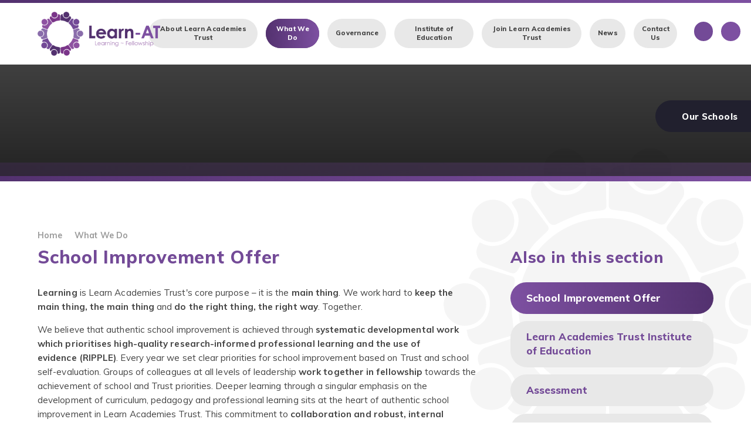

--- FILE ---
content_type: text/html
request_url: https://www.teachingschool.learnat.uk/school-improvement-team
body_size: 71204
content:

<!DOCTYPE html>
<!--[if IE 7]><html class="no-ios no-js lte-ie9 lte-ie8 lte-ie7" lang="en" xml:lang="en"><![endif]-->
<!--[if IE 8]><html class="no-ios no-js lte-ie9 lte-ie8"  lang="en" xml:lang="en"><![endif]-->
<!--[if IE 9]><html class="no-ios no-js lte-ie9"  lang="en" xml:lang="en"><![endif]-->
<!--[if !IE]><!--> <html class="no-ios no-js"  lang="en" xml:lang="en"><!--<![endif]-->
	<head>
		<meta http-equiv="X-UA-Compatible" content="IE=edge" />
		<meta http-equiv="content-type" content="text/html; charset=utf-8"/>
		
		<link rel="canonical" href="https://www.teachingschool.learnat.uk/school-improvement-team">
		<script>window.FontAwesomeConfig = {showMissingIcons: false};</script><link rel="stylesheet" media="screen" href="https://cdn.juniperwebsites.co.uk/_includes/font-awesome/5.7.1/css/fa-web-font.css?cache=v4.6.56.3">
<script defer src="https://cdn.juniperwebsites.co.uk/_includes/font-awesome/5.7.1/js/fontawesome-all.min.js?cache=v4.6.56.3"></script>
<script defer src="https://cdn.juniperwebsites.co.uk/_includes/font-awesome/5.7.1/js/fa-v4-shims.min.js?cache=v4.6.56.3"></script>

		<title>Learn Academies Trust - School Improvement Offer</title>
		
		<style type="text/css">
			:root {
				
				--col-pri: rgb(34, 34, 34);
				
				--col-sec: rgb(136, 136, 136);
				
			}
		</style>
		
<!--[if IE]>
<script>
console = {log:function(){return;}};
</script>
<![endif]-->

<script>
	var boolItemEditDisabled;
	var boolLanguageMode, boolLanguageEditOriginal;
	var boolViewingConnect;
	var boolConnectDashboard;
	var displayRegions = [];
	var intNewFileCount = 0;
	strItemType = "page";
	strSubItemType = "page";

	var featureSupport = {
		tagging: false,
		eventTagging: false
	};
	var boolLoggedIn = false;
boolAdminMode = false;
	var boolSuperUser = false;
strCookieBarStyle = 'overlay';
	intParentPageID = "145";
	intCurrentItemID = 128;
	var intCurrentCatID = "";
boolIsHomePage = false;
	boolItemEditDisabled = true;
	boolLanguageEditOriginal=true;
	strCurrentLanguage='en-gb';	strFileAttachmentsUploadLocation = 'bottom';	boolViewingConnect = false;	boolConnectDashboard = false;	var objEditorComponentList = {};

</script>

<script src="https://cdn.juniperwebsites.co.uk/admin/_includes/js/mutation_events.min.js?cache=v4.6.56.3"></script>
<script src="https://cdn.juniperwebsites.co.uk/admin/_includes/js/jquery/jquery.js?cache=v4.6.56.3"></script>
<script src="https://cdn.juniperwebsites.co.uk/admin/_includes/js/jquery/jquery.prefilter.js?cache=v4.6.56.3"></script>
<script src="https://cdn.juniperwebsites.co.uk/admin/_includes/js/jquery/jquery.query.js?cache=v4.6.56.3"></script>
<script src="https://cdn.juniperwebsites.co.uk/admin/_includes/js/jquery/js.cookie.js?cache=v4.6.56.3"></script>
<script src="/_includes/editor/template-javascript.asp?cache=260112"></script>
<script src="/admin/_includes/js/functions/minified/functions.login.new.asp?cache=260112"></script>

  <script>

  </script>
<link href="https://www.teachingschool.learnat.uk/feeds/pages.asp?pid=128&lang=en" rel="alternate" type="application/rss+xml" title="Learn Academies Trust - School Improvement Offer - Page Updates"><link href="https://www.teachingschool.learnat.uk/feeds/comments.asp?title=School Improvement Offer&amp;item=page&amp;pid=128" rel="alternate" type="application/rss+xml" title="Learn Academies Trust - School Improvement Offer - Page Comments"><link rel="stylesheet" media="screen" href="/_site/css/maintrust.css?cache=260112">


	<meta name="mobile-web-app-capable" content="yes">
	<meta name="apple-mobile-web-app-capable" content="yes">
	<meta name="viewport" content="width=device-width, initial-scale=1, minimum-scale=1, maximum-scale=1">
	<link rel="author" href="/humans.txt">
	<link rel="icon" href="/_site/images/favicons/favicon.ico">
	<link rel="apple-touch-icon" href="/_site/images/favicons/favicon.png">
	<link href="https://fonts.googleapis.com/css?family=Muli:400,400i,600,700,800|Gaegu" rel="stylesheet">

	<script type="text/javascript">
	var iOS = ( navigator.userAgent.match(/(iPad|iPhone|iPod)/g) ? true : false );
	if (iOS) { $('html').removeClass('no-ios').addClass('ios'); }
	</script>

<link rel="stylesheet" media="screen" href="https://cdn.juniperwebsites.co.uk/_includes/css/content-blocks.css?cache=v4.6.56.3">
<link rel="stylesheet" media="screen" href="/_includes/css/cookie-colour.asp?cache=260112">
<link rel="stylesheet" media="screen" href="https://cdn.juniperwebsites.co.uk/_includes/css/cookies.css?cache=v4.6.56.3">
<link rel="stylesheet" media="screen" href="https://cdn.juniperwebsites.co.uk/_includes/css/cookies.advanced.css?cache=v4.6.56.3">
<link rel="stylesheet" media="screen" href="https://cdn.juniperwebsites.co.uk/_includes/css/overlord.css?cache=v4.6.56.3">
<link rel="stylesheet" media="screen" href="https://cdn.juniperwebsites.co.uk/_includes/css/templates.css?cache=v4.6.56.3">
<link rel="stylesheet" media="screen" href="/_site/css/attachments.css?cache=260112">
<link rel="stylesheet" media="screen" href="/_site/css/templates.css?cache=260112">
<style>#print_me { display: none;}</style><script src="https://cdn.juniperwebsites.co.uk/admin/_includes/js/modernizr.js?cache=v4.6.56.3"></script>

        <meta property="og:site_name" content="Learn Academies Trust" />
        <meta property="og:title" content="School Improvement Offer" />
        <meta property="og:image" content="https://www.teachingschool.learnat.uk/_site/images/design/thumbnail.jpg" />
        <meta property="og:type" content="website" />
        <meta property="twitter:card" content="summary" />
</head>


    <body>


<div id="print_me"></div>
<div class="mason mason--trust__site mason--inner mason--school_improvement_team">
	<section class="access">
		<a class="access__anchor" name="header"></a>
		<a class="access__link" href="#content">Skip to content &darr;</a>
	</section>

	

	<header class="header">
		<div class="header__inner center">
			<div class="header__title">
				 
				<a href="/?spl=0" class="header__link">
					<img src="/_site/images/design/logo_new.png" alt="Learn Academies Trust"/>
				</a>
				<h1>Learn Academies Trust</h1>
			</div>
			<button class="menu__btn" data-toggle=".mason--menu">			
				<span class="menu__btn__text menu__btn__text--open">Menu</span>
				<span class="menu__btn__text menu__btn__text--close">Close</span>	
				<div class="menu__btn__icon"></div>		
			</button>
		</div>
		<section class="menu">
			<nav class="menu__sidebar">
				<ul class="menu__sidebar__list"><li class="menu__sidebar__list__item menu__sidebar__list__item--page_3 menu__sidebar__list__item--subitems"><a class="menu__sidebar__list__item__link" id="page_3" href="/about-learn-at"><span>About Learn Academies Trust</span></a><button class="menu__sidebar__list__item__button"><i class="menu__sidebar__list__item__button__icon fa fa-angle-down"></i></button><ul class="menu__sidebar__list__item__sub"><li class="menu__sidebar__list__item menu__sidebar__list__item--page_18"><a class="menu__sidebar__list__item__link" id="page_18" href="/learning/learn-at-schools"><span>Learn Academies Trust Schools</span></a><button class="menu__sidebar__list__item__button"><i class="menu__sidebar__list__item__button__icon fa fa-angle-down"></i></button></li><li class="menu__sidebar__list__item menu__sidebar__list__item--page_20"><a class="menu__sidebar__list__item__link" id="page_20" href="/about-learn-at/learn-at-central-team"><span>Learn Academies Trust Central Team</span></a><button class="menu__sidebar__list__item__button"><i class="menu__sidebar__list__item__button__icon fa fa-angle-down"></i></button></li><li class="menu__sidebar__list__item menu__sidebar__list__item--page_21"><a class="menu__sidebar__list__item__link" id="page_21" href="/fellowship/strategic-partnerships"><span>Strategic Partnerships</span></a><button class="menu__sidebar__list__item__button"><i class="menu__sidebar__list__item__button__icon fa fa-angle-down"></i></button></li></ul></li><li class="menu__sidebar__list__item menu__sidebar__list__item--page_145 menu__sidebar__list__item--subitems menu__sidebar__list__item--selected"><a class="menu__sidebar__list__item__link" id="page_145" href="/join-learn-at/what-we-do"><span>What We Do</span></a><button class="menu__sidebar__list__item__button"><i class="menu__sidebar__list__item__button__icon fa fa-angle-down"></i></button><ul class="menu__sidebar__list__item__sub"><li class="menu__sidebar__list__item menu__sidebar__list__item--page_128 menu__sidebar__list__item--selected menu__sidebar__list__item--final"><a class="menu__sidebar__list__item__link" id="page_128" href="/school-improvement-team"><span>School Improvement Offer</span></a><button class="menu__sidebar__list__item__button"><i class="menu__sidebar__list__item__button__icon fa fa-angle-down"></i></button></li><li class="menu__sidebar__list__item menu__sidebar__list__item--page_116"><a class="menu__sidebar__list__item__link" id="page_116" href="/governance/join-learn-at/learn-at-professional"><span>Learn Academies Trust Institute of Education</span></a><button class="menu__sidebar__list__item__button"><i class="menu__sidebar__list__item__button__icon fa fa-angle-down"></i></button></li><li class="menu__sidebar__list__item menu__sidebar__list__item--page_121"><a class="menu__sidebar__list__item__link" id="page_121" href="/learning/cpa/learn-at-assessment-framework"><span>Assessment</span></a><button class="menu__sidebar__list__item__button"><i class="menu__sidebar__list__item__button__icon fa fa-angle-down"></i></button></li><li class="menu__sidebar__list__item menu__sidebar__list__item--page_31"><a class="menu__sidebar__list__item__link" id="page_31" href="/learning/cpa"><span>Curriculum and Pedagogy</span></a><button class="menu__sidebar__list__item__button"><i class="menu__sidebar__list__item__button__icon fa fa-angle-down"></i></button></li><li class="menu__sidebar__list__item menu__sidebar__list__item--page_26"><a class="menu__sidebar__list__item__link" id="page_26" href="/learning/ripple"><span>RIPPLE and Lesson Study</span></a><button class="menu__sidebar__list__item__button"><i class="menu__sidebar__list__item__button__icon fa fa-angle-down"></i></button></li><li class="menu__sidebar__list__item menu__sidebar__list__item--page_114"><a class="menu__sidebar__list__item__link" id="page_114" href="/governance/join-learn-at/finance-and-operations"><span>Finance and Operations</span></a><button class="menu__sidebar__list__item__button"><i class="menu__sidebar__list__item__button__icon fa fa-angle-down"></i></button></li><li class="menu__sidebar__list__item menu__sidebar__list__item--page_119"><a class="menu__sidebar__list__item__link" id="page_119" href="/governance/join-learn-at/finance-and-operations/safeguarding"><span>Safeguarding</span></a><button class="menu__sidebar__list__item__button"><i class="menu__sidebar__list__item__button__icon fa fa-angle-down"></i></button></li></ul></li><li class="menu__sidebar__list__item menu__sidebar__list__item--page_106 menu__sidebar__list__item--subitems"><a class="menu__sidebar__list__item__link" id="page_106" href="/governance"><span>Governance</span></a><button class="menu__sidebar__list__item__button"><i class="menu__sidebar__list__item__button__icon fa fa-angle-down"></i></button><ul class="menu__sidebar__list__item__sub"><li class="menu__sidebar__list__item menu__sidebar__list__item--page_22"><a class="menu__sidebar__list__item__link" id="page_22" href="/aboutlearn-at/learn-at-members"><span>Learn Academies Trust Members</span></a><button class="menu__sidebar__list__item__button"><i class="menu__sidebar__list__item__button__icon fa fa-angle-down"></i></button></li><li class="menu__sidebar__list__item menu__sidebar__list__item--page_13"><a class="menu__sidebar__list__item__link" id="page_13" href="/about-learn-at/learn-at-trustees"><span>Learn Academies Trust Trustees</span></a><button class="menu__sidebar__list__item__button"><i class="menu__sidebar__list__item__button__icon fa fa-angle-down"></i></button></li><li class="menu__sidebar__list__item menu__sidebar__list__item--page_14"><a class="menu__sidebar__list__item__link" id="page_14" href="/about-learn-at/data-protection"><span>Data Protection</span></a><button class="menu__sidebar__list__item__button"><i class="menu__sidebar__list__item__button__icon fa fa-angle-down"></i></button></li><li class="menu__sidebar__list__item menu__sidebar__list__item--page_15"><a class="menu__sidebar__list__item__link" id="page_15" href="/about-learn-at/documents-and-policies"><span>Documents and Policies</span></a><button class="menu__sidebar__list__item__button"><i class="menu__sidebar__list__item__button__icon fa fa-angle-down"></i></button></li><li class="menu__sidebar__list__item menu__sidebar__list__item--page_30"><a class="menu__sidebar__list__item__link" id="page_30" href="/about-learn-at/admissions"><span>Admissions</span></a><button class="menu__sidebar__list__item__button"><i class="menu__sidebar__list__item__button__icon fa fa-angle-down"></i></button></li></ul></li><li class="menu__sidebar__list__item menu__sidebar__list__item--page_157 menu__sidebar__list__item--subitems"><a class="menu__sidebar__list__item__link" id="page_157" href="/institute-of-education"><span>Institute of Education</span></a><button class="menu__sidebar__list__item__button"><i class="menu__sidebar__list__item__button__icon fa fa-angle-down"></i></button><ul class="menu__sidebar__list__item__sub"><li class="menu__sidebar__list__item menu__sidebar__list__item--page_158"><a class="menu__sidebar__list__item__link" id="page_158" href="/institute-of-education/strategic-partners"><span>Strategic Partners</span></a><button class="menu__sidebar__list__item__button"><i class="menu__sidebar__list__item__button__icon fa fa-angle-down"></i></button></li><li class="menu__sidebar__list__item menu__sidebar__list__item--page_159"><a class="menu__sidebar__list__item__link" id="page_159" href="/institute-of-education/teacher-training"><span>Teacher Training</span></a><button class="menu__sidebar__list__item__button"><i class="menu__sidebar__list__item__button__icon fa fa-angle-down"></i></button></li><li class="menu__sidebar__list__item menu__sidebar__list__item--page_163"><a class="menu__sidebar__list__item__link" id="page_163" href="/ect"><span>ECT</span></a><button class="menu__sidebar__list__item__button"><i class="menu__sidebar__list__item__button__icon fa fa-angle-down"></i></button></li><li class="menu__sidebar__list__item menu__sidebar__list__item--page_166"><a class="menu__sidebar__list__item__link" id="page_166" href="/npqs"><span>NPQS</span></a><button class="menu__sidebar__list__item__button"><i class="menu__sidebar__list__item__button__icon fa fa-angle-down"></i></button></li><li class="menu__sidebar__list__item menu__sidebar__list__item--page_168"><a class="menu__sidebar__list__item__link" id="page_168" href="/institute-of-education/cpd"><span>CPD</span></a><button class="menu__sidebar__list__item__button"><i class="menu__sidebar__list__item__button__icon fa fa-angle-down"></i></button></li></ul></li><li class="menu__sidebar__list__item menu__sidebar__list__item--page_144 menu__sidebar__list__item--subitems"><a class="menu__sidebar__list__item__link" id="page_144" href="/join-learn-at"><span>Join Learn Academies Trust</span></a><button class="menu__sidebar__list__item__button"><i class="menu__sidebar__list__item__button__icon fa fa-angle-down"></i></button><ul class="menu__sidebar__list__item__sub"><li class="menu__sidebar__list__item menu__sidebar__list__item--page_110"><a class="menu__sidebar__list__item__link" id="page_110" href="/governance/join-learn-at"><span>Schools</span></a><button class="menu__sidebar__list__item__button"><i class="menu__sidebar__list__item__button__icon fa fa-angle-down"></i></button></li><li class="menu__sidebar__list__item menu__sidebar__list__item--page_16"><a class="menu__sidebar__list__item__link" id="page_16" href="/fellowship/work-for-learn-at"><span>Work at Learn Academies Trust</span></a><button class="menu__sidebar__list__item__button"><i class="menu__sidebar__list__item__button__icon fa fa-angle-down"></i></button></li><li class="menu__sidebar__list__item menu__sidebar__list__item--page_147"><a class="menu__sidebar__list__item__link" id="page_147" href="/join-learn-at/teach-at-learn-at"><span>Teacher Training at Learn Academies Trust</span></a><button class="menu__sidebar__list__item__button"><i class="menu__sidebar__list__item__button__icon fa fa-angle-down"></i></button></li><li class="menu__sidebar__list__item menu__sidebar__list__item--page_126"><a class="menu__sidebar__list__item__link" id="page_126" href="/governance/become-a-local-governor"><span>Govern at Learn Academies Trust</span></a><button class="menu__sidebar__list__item__button"><i class="menu__sidebar__list__item__button__icon fa fa-angle-down"></i></button></li></ul></li><li class="menu__sidebar__list__item menu__sidebar__list__item--page_23 menu__sidebar__list__item--subitems"><a class="menu__sidebar__list__item__link" id="page_23" href="/latest-news"><span>News</span></a><button class="menu__sidebar__list__item__button"><i class="menu__sidebar__list__item__button__icon fa fa-angle-down"></i></button><ul class="menu__sidebar__list__item__sub"><li class="menu__sidebar__list__item menu__sidebar__list__item--page_11"><a class="menu__sidebar__list__item__link" id="page_11" href="/latest-news/newsletters"><span>Newsletters</span></a><button class="menu__sidebar__list__item__button"><i class="menu__sidebar__list__item__button__icon fa fa-angle-down"></i></button></li><li class="menu__sidebar__list__item menu__sidebar__list__item--news_category_1"><a class="menu__sidebar__list__item__link" id="news_category_1" href="/latest-news/latest-news"><span>Latest News</span></a><button class="menu__sidebar__list__item__button"><i class="menu__sidebar__list__item__button__icon fa fa-angle-down"></i></button></li></ul></li><li class="menu__sidebar__list__item menu__sidebar__list__item--page_2"><a class="menu__sidebar__list__item__link" id="page_2" href="/contact-us"><span>Contact Us</span></a><button class="menu__sidebar__list__item__button"><i class="menu__sidebar__list__item__button__icon fa fa-angle-down"></i></button></li></ul>
				<div class="menu__trust">
					<button class="menu__trust__toggle" data-toggle=".mason--trust"><div class="menu__trust__toggle__icon"><i class="fas fa-plus"></i></div><div class="menu__trust__toggle__text">Our Schools</div></button>
					<div class="menu__trust__container">
						<div class="menu__trust__header">
							<div class="menu__trust__header__content">
								<div class="menu__trust__header__logo">
									<svg class="learn_logo" xmlns="http://www.w3.org/2000/svg" viewBox="0 0 1124 1076"><path d="M0 531c.6-3.4 1.3-6.9 2-10.3 2.4-12.9 8.4-24.9 17.2-34.5 10.5-12 24.8-20.1 40.5-22.8 21.2-3.9 40.8.8 57.9 13.9 21.1 16.2 30.3 38.3 28.2 64.2-2.6 31.3-24.3 57.8-57.7 64.6-23.8 4.8-44.7-.8-63-16.5-15-12.9-23.1-29.2-24.2-49 0-.5-.6-1-.9-1.5V531zm1124 7c-1 5-1.7 10.1-3.1 15-6.2 22.4-20.1 38.5-41.4 47.6-20.2 8.6-40.9 8-60.5-1.3-20.4-9.7-33.6-26.1-39-48.3-5.6-23.1-.8-44.5 13.7-62.9 11.4-14.5 26.6-23.4 45.3-26.2 14.9-2.3 29.2-.7 42.7 5.6 16.8 7.8 29.3 20.4 36.1 37.8 2.7 7 3.5 14.8 5.3 22.2.2.6.6 1.1 1 1.6l-.1 8.9zm-722 538c-5-1-10.1-1.7-15-3.1-14.3-3.9-27-12.2-36.4-23.6-12.8-15.3-17.8-33.1-16.4-52.5 1.5-20.7 10.7-37.8 27.1-50.9 8.8-7.1 19.1-12 30.2-14.2 23.7-4.7 44.7.5 63.1 16.2 11.2 9.4 19.1 22.1 22.5 36.3 5.3 22.1 1.9 42.8-11.4 61.3-9.7 13.8-24.1 23.6-40.5 27.7-4.6 1.2-9.4 1.8-14.1 2.7H402zM721 0c5.5 1.9 10.9 3.7 16.3 5.7 13.4 5.1 23.5 14.6 31.4 26 8.7 12.3 12.9 27.2 12.1 42.3-1.4 26.2-12.7 47.1-35.5 61-13.1 8-28.5 11.5-43.8 9.9-20.3-2-37.5-10.6-50.4-27-8.6-11-13.3-23.2-15.3-37-4.2-29.4 11.6-58.3 35.9-71.6C679.3 5.1 687.9 3 696 0h25zm279.4 742.5c-22-9.9-44.1-11.6-66.4-3.9-18.2 6.3-32.8 17.8-44 33.5-20.4 28.5-24.6 79.3 14.2 116.2-9.7 9.9-19.2 19.8-33.9 22.1-13 2-24.7-1-34-9.9-7.3-7-13.3-15.4-19.6-23.4-11.5-14.7-22.9-29.5-34.3-44.2-4-5.2-8-10.3-11.7-15.7-5.5-8-4.5-16.5 2.3-23.5 11-11.5 22-23 32.7-34.8 21.3-23.6 39.2-49.5 52.4-78.5 3.9-8.6 7.5-17.3 11.9-25.6 3.4-6.3 9.7-8.2 16.4-5.9 28 9.6 56 19.4 84 28.8 8.4 2.8 16.7 5.1 23.4 11.5 7.4 7.2 11.1 15.7 12.5 25.9s-2.3 18.3-5.9 27.4zM123.7 321.7c5.4 2.4 10.4 5 15.5 6.9 11 4.1 22.5 6.3 34.3 5.4 20.8-1.7 39.2-9.1 54.8-23.5 15.3-14 24.1-31.4 27.6-51.4 2.7-15.6 1-31.2-5.9-45.6-4.3-9-10.5-17.2-15.6-25.8-.6-1.1-.8-3.5-.1-4 6.5-5.1 12.9-10.1 21.5-12.1 16.5-3.8 34.6 3.4 43.7 16.1 13.4 18.8 27.5 37 41.3 55.5 5.3 7.1 10.8 14 16 21.1s4.7 13.7-2.2 20.6c-11.3 11.4-23.5 21.9-34.9 33.2-14.4 14.3-26.2 30.6-36.5 48-8.3 14-16 28.5-24 42.7-2.1 4.1-4.5 8-7.1 11.7-5.9 7.6-13.1 9.2-22.1 5.9-20.6-7.6-41.3-14.9-62-22.4-10.4-3.7-21.1-6.8-31.1-11.4-13.4-6.2-21.4-17-23.8-32.1-2.5-14.7 4.7-26.3 10.6-38.8zm0 422.1c-9.9-19.1-8.7-38.6 6.5-53.3 4.4-4.2 10.5-7.3 16.3-9.4 18-6.6 36.3-12.5 54.5-18.7 11.7-4 23.4-8 35.1-12.1 7.8-2.7 14.6-.8 18.6 6.4 4.6 8.4 8.3 17.3 12.1 26.1 6.9 16.2 15.7 31.6 26.3 45.7 8.4 11.1 17.2 22 26.4 32.4 10.3 11.7 21.9 22.3 31.7 34.3 7.2 8.7 8.4 15.8-1.3 28.1-16 20.5-31.6 41.3-47.9 61.6-5.8 7.2-10.6 15-18.8 20.5-15.4 10.3-39 8.3-52.6-5.1-3-3-6.3-5.8-9.5-8.6-2.6-2.2-1-3.7.7-5.3 16.6-15.7 26.3-37.4 27.1-60.2.9-19.2-4.7-38.1-15.9-53.6-13.7-19.3-32.3-30.9-55.5-35.8-18.6-3.9-36.1-.6-53.8 7zm877.7-424.7c3.6 11 8.1 21.1 10.1 31.6 1.5 7.9-1.2 16.1-5.3 23.5-6.9 12.4-18.8 17.4-31.4 21.8-27.2 9.5-54.3 19.3-81.4 29.2-9 3.3-19.4-.8-24.3-9.6-11.9-21.2-23.5-42.6-36.3-63.3-6.8-10.8-14.7-20.9-23.5-30.2-12.1-12.8-25.5-24.3-38.2-36.6-9.4-9.1-9-16.3-.8-26.5 11-13.6 21.1-27.9 31.7-41.9 9.1-12 17.5-24.6 27.5-35.8 13.7-15.5 39.1-16.7 55.2-3.2 1 .8 2.1 1.5 3.2 2.3 3.3 2.4 3.9 4.3.6 7.9-10.5 11.5-16.5 25.2-19.5 40.5-4.8 24.6 1 46.7 15 66.9 13.5 19.3 32.4 30.6 55.3 35.3 18.2 3.7 35.7.8 52.6-6.4 2.8-1.3 5.4-3.1 9.5-5.5zM336.1 105.8c7.7 16.7 18.6 29.9 33.7 39.5 16.4 10.7 35.9 15.5 55.3 13.6 20.6-1.7 39.9-10.9 54.1-25.8 14.3-14.8 23.6-32.4 24.8-53.6.3-5.5-.2-11.1.2-16.6.1-1.4 1.9-3.6 3.1-3.7 15.2-1.5 28.7 2.1 39.3 13.9 5.5 6.2 9 13.4 9.4 21.6.6 15.1.8 30.2 1.1 45.4.4 18.8.7 37.5 1 56.3.1 8.3-2.7 12.6-10.9 14.6-6.7 1.6-13.5 2.6-20.3 3-24 1.4-47.6 6.5-70.1 14.9-13.9 5.2-27.5 11.1-41 17-8.8 3.8-17.6 7.9-26.1 12.4-13.8 7.2-23.2 4.4-31.5-8.1-15.6-23.5-31.3-47-47.5-70.1-6.1-8.7-10.9-17.7-11.1-28.1-.3-7.9 1.6-15.7 5.5-22.5 5.3-9.1 13.7-14.3 22.5-19.2 2.5-1.5 5.4-3 8.5-4.5zm297.5 916.7c-13.6 1.3-26.6 4.9-39.8-1.3-12.7-6-23.7-20.8-23.8-34.9-.1-13.4-.6-26.9-1-40.3-.3-10.4-.6-20.9-1-31.3-.3-8.8-.2-17.6-1.1-26.3-1.1-11.6 8.3-18.7 18.2-20.4 16.8-3 33.8-5.7 50.3-9.8 17.2-4.3 34.4-9 50.8-15.5 14.3-5.7 27.5-14.2 41.2-21.4 5.5-2.8 10.8-6.1 16.6-8 7.1-2.3 12.7.2 16.9 6.3 17.1 24.7 33.8 49.6 51.5 73.8 6.6 9 10.9 18 10.7 29.2-.3 14.4-6.4 25.4-18.1 33.5-2.5 1.8-5.2 3.4-8.2 5.4-13-22.9-32.1-37.9-57.5-44.2-18.3-4.6-37.6-2.8-54.8 5.1-39.2 17.6-59.7 58-50.9 100.1z"/><path d="M620.1 57c-3 26.7 3.4 49.3 19.4 68.7 10.9 13.3 25.5 23.2 41.9 28.3 36.8 11.7 84.6-2.7 106.6-49.3 15.5 7.2 30.3 15 35.1 33.6 3 11.6 2 22.8-4.7 32.8-18.3 27.6-37 54.9-55.5 82.4-4.9 7.2-15.6 9.5-24.3 5.5-20.9-9.6-41.7-19.5-62.9-28.4-18.5-7.8-37.9-13.1-57.9-15.5-13.2-1.6-26.3-3-39.4-5.1-8.4-1.3-12.5-6.8-12.4-15.1.3-25.4.6-50.9 1-76.3.1-8.3.2-16.6 1-24.9 1.7-16.6 11.1-27.9 26.4-33.3 7.7-2.8 16.5-2.3 25.7-3.4zm-129.8 967.3c5.4-27.6.3-52-16.4-73.8-12.3-16.4-30.2-27.8-50.4-32-25.7-5.6-49.6-.5-71 15.3-9.7 7-17.8 16-23.8 26.4-.5.8-3 1.5-3.9 1-11.4-6.7-20.2-15.4-23-29-2.8-12.3 0-25.2 7.6-35.2 7.1-9.8 14.3-19.5 21.2-29.4 11.4-16.2 22.6-32.4 33.8-48.6 4.4-6.3 13.1-6.7 20.6-2.8 10.4 5.4 20.5 11.5 30.7 17.3 15.8 9 32.7 15.5 50.1 20.5 13 3.7 26.1 6.8 39.3 9.7 11.8 2.5 23.8 4.2 35.6 6.4 10 1.9 16.8 8.4 16.3 19.9-.8 16.9-.7 33.8-1.1 50.8-.2 10.6 0 21.3-1.2 31.8-1.2 11.1.6 22.7-5.9 33-7.9 12.5-18.8 20-33.7 20.4-8.1.1-16.2-1.1-24.8-1.7zM86.1 445.8c3.3-7.1 5.8-14.8 10-21.3 6.9-10.7 17.4-15.7 30.2-16.6 10.9-.8 20.5 3.5 30.5 6.5 26 7.8 52 15.8 77.9 23.6 5.3 1.6 8.9 6.6 9.4 12.3 1 11.3-3.9 21.5-5.4 32.3-1.6 11.3-3.6 22.6-4.6 34-1.1 10.7-1.4 21.5-1 32.3.6 13.4 2.4 26.8 3.8 40.2 1.3 12.6 3 25.1 3.9 37.7.6 7.1-5.4 14.3-12.1 16.2-25.9 7.5-51.8 15-77.8 22.5-8 2.3-15.9 5.4-24 6.2-11.3 1.1-21.8-2.4-30.9-10-11.2-9.4-14-22.3-16-35.7-.2-1.4-.5-2.9-.8-4.4 42.2-7.4 71.9-30.5 78.1-73.8 7.8-53.6-20.3-86-71.2-102zm950.8-.2c-17.1 3.2-32.9 11.5-45.4 23.6-14 13.7-22.8 30.4-25.5 50.1-3.5 25.4 2.8 48 18.8 67.9 14.8 18.4 34.1 28.5 57.2 31.8 1 .1 2.5 2 2.4 2.8-1.6 7.6-3 15.3-5.4 22.8-4.8 15-21.3 24.4-34.8 25.4-11.8.9-22.2-3.7-33-6.7-25.1-6.9-50.1-14.1-75-21.6-12.1-3.6-14.4-12.7-12.9-25.3 1.1-9.1 2.6-18.1 3.7-27.2 1.5-12.2 3.3-24.4 3.8-36.7.5-11.9.2-23.9-.9-35.8-1-12.5-3-25-5-37.4-1-6.6-3.3-12.9-4.4-19.5-.9-4.6-1-9.3-.3-13.9.9-5.1 4.7-8.2 9.9-9.8 20.6-6.1 41.1-12.4 61.6-18.7 10.9-3.3 21.6-7.3 32.6-10.2 22.3-5.9 45.8 8.5 50.6 30.5.7 2.7 1.3 5.2 2 7.9zm-77 303.4c41.2.3 73.1 32.1 73 72.9-.1 41-31.5 72.5-72.7 72.8-40 .3-74-30.6-73-75.1.8-38.5 31.3-70.3 72.7-70.6zm-796 147c-41.1-.8-72.8-31.5-72.7-73.3.1-40.8 31.7-72.3 72.6-72.4 40.5-.2 74.1 30.7 73 75.2-.9 38.5-31.1 70.1-72.9 70.5zm252-750c-39 1.6-73.4-32.2-72.8-72.9.5-39.4 31.9-74.5 77.2-72.1 37.2 1.9 68.4 31.6 68.6 73.3.2 39.6-33.4 73.3-73 71.7zM1027 247.7c1.3 38.3-32 72.9-73.5 72.3-37.8-.5-74.5-31.8-71.5-78.4 2.4-37 32.1-67.4 72.8-67.4 39 0 73.3 31 72.2 73.5zm-930 .7c-1.6-38.6 32.1-75.4 77.8-72.6 34.2 2.1 69.6 32.3 67.4 77.2-1.7 34.4-32.2 70.7-77.5 68.1-34.9-2-68.9-31.9-67.7-72.7zM716.8 1074c-42.4.2-72.8-33.7-72.5-72.7.3-41 32.3-74.6 77.8-72.5 34 1.6 69.9 32 67.9 76.5-1.5 36-32.7 70.1-73.2 68.7zM858.2 539.8c0 166.3-134.8 301.1-301.1 301.1s-301-134.8-301-301.1 134.8-301.1 301.1-301.1 301 134.8 301 301.1z"/></svg>
								</div>
								<div class="menu__trust__header__text">
									<h2>We are proud to be a member<br/>of Learn Academies Trust.</h2>
								</div>
							</div>
							<div class="button__link">
								<a href="https://www.learnat.uk/" target="_blank">Learn more about the Trust</a>
							</div>
						</div>
						<ul class="menu__trust__list list"><li class="menu__trust__list__item"><a class="menu__trust__list__item__link" href="https://www.allsaintscofe.leics.sch.uk" target="_blank"><div class="menu__trust__list__item__img" data-img="/_site/data/files/images/schools/4B74F298C88A0CA43D2EC2EC4224A9B6.jpg"><div class="lazy__load__img cover"></div></div><div class="menu__trust__list__item__info"><span>All Saints CE Primary School</span></div></a></li><li class="menu__trust__list__item"><a class="menu__trust__list__item__link" href="http://www.blabystokes.co.uk" target="_blank"><div class="menu__trust__list__item__img" data-img="/_site/data/files/images/schools/C3452B06ADB2AB824097FDE15C28B633.jpg"><div class="lazy__load__img cover"></div></div><div class="menu__trust__list__item__info"><span>Blaby Stokes CE Primary School</span></div></a></li><li class="menu__trust__list__item"><a class="menu__trust__list__item__link" href="https://bottesfordprimary.co.uk" target="_blank"><div class="menu__trust__list__item__img" data-img="/_site/data/files/images/schools/FD75E31724CB03DCB27D95538C4E469A.jpg"><div class="lazy__load__img cover"></div></div><div class="menu__trust__list__item__info"><span>Bottesford CE Primary School</span></div></a></li><li class="menu__trust__list__item"><a class="menu__trust__list__item__link" href="https://www.churchlangton.leics.sch.uk" target="_blank"><div class="menu__trust__list__item__img" data-img="/_site/data/files/images/schools/54086CDF376B2877597C6377C1B997E9.jpg"><div class="lazy__load__img cover"></div></div><div class="menu__trust__list__item__info"><span>Church Langton CE Primary School</span></div></a></li><li class="menu__trust__list__item"><a class="menu__trust__list__item__link" href="http://www.greatbowden.leics.sch.uk" target="_blank"><div class="menu__trust__list__item__img" data-img="/_site/data/files/images/schools/73CA649F98F267F107A67D1810C6CBAD.jpg"><div class="lazy__load__img cover"></div></div><div class="menu__trust__list__item__info"><span>Great Bowden Academy</span></div></a></li><li class="menu__trust__list__item"><a class="menu__trust__list__item__link" href="https://www.hopehamilton.leicester.sch.uk" target="_blank"><div class="menu__trust__list__item__img" data-img="/_site/data/files/images/schools/2A38DCAD74F82A6C4A3E553D0F4A76DA.png"><div class="lazy__load__img cover"></div></div><div class="menu__trust__list__item__info"><span>Hope Hamilton CE Primary School</span></div></a></li><li class="menu__trust__list__item"><a class="menu__trust__list__item__link" href="https://www.houghton.leics.sch.uk" target="_blank"><div class="menu__trust__list__item__img" data-img="/_site/data/files/images/schools/9CD0E70B35897E28942B1954620F7B5D.JPG"><div class="lazy__load__img cover"></div></div><div class="menu__trust__list__item__info"><span>Houghton-on-the-Hill CE Primary School</span></div></a></li><li class="menu__trust__list__item"><a class="menu__trust__list__item__link" href="http://www.husbandsbosworth.leics.sch.uk" target="_blank"><div class="menu__trust__list__item__img" data-img="/_site/data/files/images/logos/153A582DB71D1ECDCC19BD2C9084CB2F.jpg"><div class="lazy__load__img cover"></div></div><div class="menu__trust__list__item__info"><span>Husbands Bosworth CE Primary School </span></div></a></li><li class="menu__trust__list__item"><a class="menu__trust__list__item__link" href="http://www.lubenham.leics.sch.uk" target="_blank"><div class="menu__trust__list__item__img" data-img="/_site/data/files/images/schools/8D75CE8CD7D6D91E79E64E7C764F1344.jpg"><div class="lazy__load__img cover"></div></div><div class="menu__trust__list__item__info"><span>Lubenham All Saints CE Primary School</span></div></a></li><li class="menu__trust__list__item"><a class="menu__trust__list__item__link" href="http://www.marketharboroughcofe.co.uk" target="_blank"><div class="menu__trust__list__item__img" data-img="/_site/data/files/images/schools/4CABC8B49EF1CD4932E556E6A09B969A.jpg"><div class="lazy__load__img cover"></div></div><div class="menu__trust__list__item__info"><span>Market Harborough CE Academy</span></div></a></li><li class="menu__trust__list__item"><a class="menu__trust__list__item__link" href="http://www.meadowdale.info" target="_blank"><div class="menu__trust__list__item__img" data-img="/_site/data/files/images/schools/B681239C3267DEFDC0B01D36A87A49F4.jpg"><div class="lazy__load__img cover"></div></div><div class="menu__trust__list__item__info"><span>Meadowdale Primary School</span></div></a></li><li class="menu__trust__list__item"><a class="menu__trust__list__item__link" href="https://quenischool.org.uk" target="_blank"><div class="menu__trust__list__item__img" data-img="/_site/data/files/images/schools/F75F59F05306AA32EBF719F093BB13A7.jpg"><div class="lazy__load__img cover"></div></div><div class="menu__trust__list__item__info"><span>Queniborough CE Primary School</span></div></a></li><li class="menu__trust__list__item"><a class="menu__trust__list__item__link" href="https://www.redhillfield.com" target="_blank"><div class="menu__trust__list__item__img" data-img="/_site/data/files/images/schools/3C7E81FF5E1FEF6AD4E08210917BE704.jpg"><div class="lazy__load__img cover"></div></div><div class="menu__trust__list__item__info"><span>Red Hill Field Primary School</span></div></a></li><li class="menu__trust__list__item"><a class="menu__trust__list__item__link" href="https://www.richardhillschool.co.uk" target="_blank"><div class="menu__trust__list__item__img" data-img="/_site/data/files/images/schools/6A1C6656D3FBB61EF8D2309D4AAD123E.jpg"><div class="lazy__load__img cover"></div></div><div class="menu__trust__list__item__info"><span>Richard Hill CE Primary School</span></div></a></li><li class="menu__trust__list__item"><a class="menu__trust__list__item__link" href="https://www.ridgewayprimary.org.uk" target="_blank"><div class="menu__trust__list__item__img" data-img="/_site/data/files/images/schools/DD4DF487B0B253A143F9A8D8E4DDCA1D.jpg"><div class="lazy__load__img cover"></div></div><div class="menu__trust__list__item__info"><span>Ridgeway Primary Academy</span></div></a></li><li class="menu__trust__list__item"><a class="menu__trust__list__item__link" href="http://www.standrewsnorthkilworth.co.uk/" target="_blank"><div class="menu__trust__list__item__img" data-img="/_site/data/files/images/schools/6D29D73077E297DC3451A72A1377E002.jpg"><div class="lazy__load__img cover"></div></div><div class="menu__trust__list__item__info"><span>St Andrew's CE Primary School</span></div></a></li><li class="menu__trust__list__item"><a class="menu__trust__list__item__link" href="https://www.scalford.leics.sch.uk" target="_blank"><div class="menu__trust__list__item__img" data-img="/_site/data/files/images/logos/83512BCDE5767D56B9D4C21ADBA023F8.JPG"><div class="lazy__load__img cover"></div></div><div class="menu__trust__list__item__info"><span>Scalford CE Primary School</span></div></a></li><li class="menu__trust__list__item"><a class="menu__trust__list__item__link" href="https://www.southkilworthprimaryschool.com" target="_blank"><div class="menu__trust__list__item__img" data-img="/_site/data/files/images/schools/604078D48489E97A7B4F35F27A3489A4.jpg"><div class="lazy__load__img cover"></div></div><div class="menu__trust__list__item__info"><span>South Kilworth CE Primary School</span></div></a></li><li class="menu__trust__list__item"><a class="menu__trust__list__item__link" href="https://www.thrussington.leics.sch.uk" target="_blank"><div class="menu__trust__list__item__img" data-img="/_site/data/files/images/schools/9716349A2810A1A01002F16911540351.jpg"><div class="lazy__load__img cover"></div></div><div class="menu__trust__list__item__info"><span>Thrussington CE Primary School</span></div></a></li></ul>
					</div>
				</div>
				<div class="menu__quicklinks">
					<ul class="menu__quicklinks__list list">
						<li class="menu__quicklinks__list__item menu__quicklinks__list__item--accessibility">
							<a href="#" class="menu__quicklinks__list__item__link accessibility__toggle">
								<i class="menu__quicklinks__list__item__icon fas fa-eye"></i>
								<span class="menu__quicklinks__list__item__title">Accessibility</span>
							</a>
							<div class="accessibility"></div>
						</li>
						<li class="menu__quicklinks__list__item menu__quicklinks__list__item--search">
							<a href="#" class="menu__quicklinks__list__item__link search__toggle" data-mason="mason--search">
								<i class="menu__quicklinks__list__item__icon fa fa-search"></i>
								<span class="menu__quicklinks__list__item__title">Search</span>
							</a>
							<form class="menu__search__form" method="post" action="/search/default.asp?pid=0">
								<input class="menu__search__input" type="text" name="searchValue" placeholder="Search...">
								<button class="menu__search__submit" name="Search" id="searchWeb"><i class="fa fa-search"></i></button>
							</form>
						</li>
					</ul>
				</div>
			</nav>
		</section>
	</header>
	
	

	<section class="hero">

		<div class="hero__slideshow cover parent" data-parallax="top: 0.3px;"><div class="hero__slideshow__item cover" data-img="/_site/data/files/images/slideshow/1/1F5433FF0B64D72A5F4F01BF45B8D7EF.jpg"></div><div class="hero__slideshow__item cover" data-img="/_site/data/files/images/slideshow/1/24114648403864142CE674D530F272FA.jpg"></div><div class="hero__slideshow__item cover" data-img="/_site/data/files/images/slideshow/1/893B5891786B9F0963496B2D88201996.png"></div><div class="hero__slideshow__item cover" data-img="/_site/data/files/images/slideshow/1/F88B7D203911CE9EBC704FB6126D3776.jpg"></div></div>

		<div class="hero__border"></div>

		

	</section>

	
	<main class="main">
		<div class="main__inner">
			<div class="content content--page"><ul class="content__path"><li class="content__path__item content__path__item--page_1 content__path__item--selected"><a class="content__path__item__link" id="page_1" href="/">Home</a><span class="content__path__item__sep"><i class="fas fa-chevron-right"></i></span></li><li class="content__path__item content__path__item--page_1 content__path__item--selected"><a class="content__path__item__link" id="page_1" href="/">Home</a><span class="content__path__item__sep"><i class="fas fa-chevron-right"></i></span></li><li class="content__path__item content__path__item--page_145 content__path__item--selected"><a class="content__path__item__link" id="page_145" href="/join-learn-at/what-we-do">What We Do</a><span class="content__path__item__sep"><i class="fas fa-chevron-right"></i></span></li><li class="content__path__item content__path__item--page_128 content__path__item--selected content__path__item--final"><a class="content__path__item__link" id="page_128" href="/school-improvement-team">School Improvement Offer</a><span class="content__path__item__sep"><i class="fas fa-chevron-right"></i></span></li></ul><h1 class="content__title" id="itemTitle">School Improvement Offer</h1>
				
				<a class="content__anchor" name="content"></a>
				<div class="content__region"><p><strong>Learning</strong> is Learn Academies Trust&#39;s core&nbsp;purpose &ndash; it is the<strong> main thing</strong>. We work hard to <strong>keep the main thing, the main thing</strong> and <strong>do the right thing, the right way</strong>. Together.</p>

<p>We believe that authentic school improvement is achieved through <strong>systematic developmental work which prioritises high-quality research-informed professional learning&nbsp;and the use of evidence&nbsp;(RIPPLE)</strong>. Every year we set clear priorities for school improvement based on Trust and school self-evaluation. Groups of colleagues at all levels of leadership<strong> work together in fellowship</strong> towards the achievement of school and Trust priorities. Deeper learning through a singular emphasis on the development of curriculum, pedagogy and professional learning sits at the heart of authentic school improvement in Learn Academies Trust. This commitment to <strong>collaboration and robust, internal accountability </strong>is reflected in the Trust&rsquo;s review cycle which aligns whole school and peer review with evaluation and planning for CPDL provision.</p>

<hr />
<p>Learn Academies Trusts school Improvement strategy is led by the Trust&rsquo;s Director of Education, Steve Roddy, working closely with the Trust Leader, Jane Jones</p>
				</div>
				<ul class="staff__list"><li class="staff__list__item"><div class="staff__list__item__img lazy-img" data-img="/_site/data/files/images/staff/school-improvement-team/B896B8C8257A41E98D2E395AEA26B014.png"><div class="lazy__load__img cover"></div></div><div class="staff__list__item__info"><h3 class="staff__list__item__info__name">Sir John Dunford</h3><h4 class="staff__list__item__info__role">Chair of the School Improvement Committee</h4><p class="staff__list__item__info__desc">Former Leader of ASCL, National Pupil Premium Champion and Chair of Whole Education. Sir John has many years of experience of successful school leadership in the secondary sector. He is a national voice on the subject of disadvantage. His most recent project was leading the independent commission into exam malpractice, reporting in 2019. He is a passionate advocate for disadvantaged students.</p></div></li><li class="staff__list__item"><div class="staff__list__item__img lazy-img" data-img="/_site/data/files/images/staff/school-improvement-team/1FC49396F1DBBD5FBCBD981C190A813B.png"><div class="lazy__load__img cover"></div></div><div class="staff__list__item__info"><h3 class="staff__list__item__info__name">Alan Eathorne</h3><h4 class="staff__list__item__info__role">Trust Director of Institute of Education</h4><p class="staff__list__item__info__desc">Alan has been the headteacher at Husbands Bosworth CE Primary School for six years having previously worked in other schools in Leicestershire, Northamptonshire and Hertfordshire. Within Learn-AT, he is responsible for supporting RIPPLE Leaders in each school. He has recently completed a Masters in school-based leadership and management and has presented at regional, national and international events focussed on professional learning and Lesson Study. For three years he has been an Evidence Leader of Education (ELE) for Kyra Research and Learn-AT Associate Research schools.</p></div></li><li class="staff__list__item"><div class="staff__list__item__img lazy-img" data-img="/_site/data/files/images/staff/school-improvement-team/7346AD1BE5E310002EEE1A3E05A1EF52.png"><div class="lazy__load__img cover"></div></div><div class="staff__list__item__info"><h3 class="staff__list__item__info__name">Marie-Claire Bretherton</h3><h4 class="staff__list__item__info__role">Trustee - School Improvement Committee </h4><p class="staff__list__item__info__desc">Marie-Claire trained as a teacher before becoming a headteacher in Lincolnshire, where she led three very different schools to secure improved outcomes for pupils, including in the most challenging of circumstances. She is now Director of School Improvement for Anthem Schools Trust in England, as well as the Education Director for KYRA – a community for teaching, leadership, research and school improvement partnerships</p></div></li><li class="staff__list__item"><div class="staff__list__item__img lazy-img" data-img="/_site/data/files/images/staff/school-improvement-team/F71446F9F414A834AD57126B5B1C050C.png"><div class="lazy__load__img cover"></div></div><div class="staff__list__item__info"><h3 class="staff__list__item__info__name">Steve Roddy </h3><h4 class="staff__list__item__info__role">Director of Education and Deputy Trust Leader</h4><p class="staff__list__item__info__desc">As Headteacher at Church Langton CE Primary School Steve led the successful application to launch Learn-AT Teaching School in 2017, which continues to operate as Learn-AT Professional, and launched Learn-AT Associate Research School as part of the Education Endowment Foundation funded Research School Network in 2018. As Director of these two elements of the Trust, Steve has successfully launched a partnership with Church of England Foundation of Educational Leadership to deliver National Professional Qualifications. Steve has served on the Board of Education for Diocese of Leicester and Leicestershire Education Effectiveness Partnership, and has been a governor at five different schools. He completed his Masters in Educational Leadership in 2021.  As Director of Education/ Deputy Trust Leader Steve works to improve outcomes and opportunities for all of the Trust's children.</p></div></li><li class="staff__list__item"><div class="staff__list__item__img lazy-img" data-img="/_site/data/files/images/staff/school-improvement-team/74A94F25A9802EC1CA8C15D5F6050581.png"><div class="lazy__load__img cover"></div></div><div class="staff__list__item__info"><h3 class="staff__list__item__info__name">Sian Ellis</h3><h4 class="staff__list__item__info__role">English specialist</h4><p class="staff__list__item__info__desc">Sian's teaching career spans 28 years. Her passion for Primary English began in the very early days, especially her love for children’s literature. She shares her enthusiasm and expertise with colleagues through her roles as school subject lead, SLE and Schools Direct trainer and visiting tutor. The SLE role involves working collaboratively with colleagues from schools across the Trust and supporting the development of their English curricula. Through monitoring work and CPD, Sian's aim is always to impact positively on staff confidence and pupil outcomes. She also contributed to the writing and delivery of an Initial Teacher Training English Curriculum that ensures that our students can develop a sound understanding of the subject and make clear links between research, pedagogy and practice.</p></div></li><li class="staff__list__item"><div class="staff__list__item__img lazy-img" data-img="/_site/data/files/images/staff/school-improvement-team/3E0A03157132880A6862BA385017BB9A.png"><div class="lazy__load__img cover"></div></div><div class="staff__list__item__info"><h3 class="staff__list__item__info__name">Liz Martin</h3><h4 class="staff__list__item__info__role">Safeguarding Lead</h4><p class="staff__list__item__info__desc">Liz has worked in education for the past 27 years and over that time has held a variety of different roles - class teacher, subject and phase leader, SENDCo, Deputy Headteacher, Head of School and now Headteacher. She is currently the Headteacher of a two form entry primary school in Market Harborough, the headteachers’ representative on the Learn-AT Trust Board and Safeguarding Lead across the Trust. Liz has a particular interest in staff development as a key tool for lasting school improvement and development of culture.</p></div></li></ul>
			</div>
			
			<nav class="subnav">
				<a class="subnav__anchor" name="subnav"></a>
				<svg class="learn_logo" xmlns="http://www.w3.org/2000/svg" viewBox="0 0 1124 1076"><path d="M0 531c.6-3.4 1.3-6.9 2-10.3 2.4-12.9 8.4-24.9 17.2-34.5 10.5-12 24.8-20.1 40.5-22.8 21.2-3.9 40.8.8 57.9 13.9 21.1 16.2 30.3 38.3 28.2 64.2-2.6 31.3-24.3 57.8-57.7 64.6-23.8 4.8-44.7-.8-63-16.5-15-12.9-23.1-29.2-24.2-49 0-.5-.6-1-.9-1.5V531zm1124 7c-1 5-1.7 10.1-3.1 15-6.2 22.4-20.1 38.5-41.4 47.6-20.2 8.6-40.9 8-60.5-1.3-20.4-9.7-33.6-26.1-39-48.3-5.6-23.1-.8-44.5 13.7-62.9 11.4-14.5 26.6-23.4 45.3-26.2 14.9-2.3 29.2-.7 42.7 5.6 16.8 7.8 29.3 20.4 36.1 37.8 2.7 7 3.5 14.8 5.3 22.2.2.6.6 1.1 1 1.6l-.1 8.9zm-722 538c-5-1-10.1-1.7-15-3.1-14.3-3.9-27-12.2-36.4-23.6-12.8-15.3-17.8-33.1-16.4-52.5 1.5-20.7 10.7-37.8 27.1-50.9 8.8-7.1 19.1-12 30.2-14.2 23.7-4.7 44.7.5 63.1 16.2 11.2 9.4 19.1 22.1 22.5 36.3 5.3 22.1 1.9 42.8-11.4 61.3-9.7 13.8-24.1 23.6-40.5 27.7-4.6 1.2-9.4 1.8-14.1 2.7H402zM721 0c5.5 1.9 10.9 3.7 16.3 5.7 13.4 5.1 23.5 14.6 31.4 26 8.7 12.3 12.9 27.2 12.1 42.3-1.4 26.2-12.7 47.1-35.5 61-13.1 8-28.5 11.5-43.8 9.9-20.3-2-37.5-10.6-50.4-27-8.6-11-13.3-23.2-15.3-37-4.2-29.4 11.6-58.3 35.9-71.6C679.3 5.1 687.9 3 696 0h25zm279.4 742.5c-22-9.9-44.1-11.6-66.4-3.9-18.2 6.3-32.8 17.8-44 33.5-20.4 28.5-24.6 79.3 14.2 116.2-9.7 9.9-19.2 19.8-33.9 22.1-13 2-24.7-1-34-9.9-7.3-7-13.3-15.4-19.6-23.4-11.5-14.7-22.9-29.5-34.3-44.2-4-5.2-8-10.3-11.7-15.7-5.5-8-4.5-16.5 2.3-23.5 11-11.5 22-23 32.7-34.8 21.3-23.6 39.2-49.5 52.4-78.5 3.9-8.6 7.5-17.3 11.9-25.6 3.4-6.3 9.7-8.2 16.4-5.9 28 9.6 56 19.4 84 28.8 8.4 2.8 16.7 5.1 23.4 11.5 7.4 7.2 11.1 15.7 12.5 25.9s-2.3 18.3-5.9 27.4zM123.7 321.7c5.4 2.4 10.4 5 15.5 6.9 11 4.1 22.5 6.3 34.3 5.4 20.8-1.7 39.2-9.1 54.8-23.5 15.3-14 24.1-31.4 27.6-51.4 2.7-15.6 1-31.2-5.9-45.6-4.3-9-10.5-17.2-15.6-25.8-.6-1.1-.8-3.5-.1-4 6.5-5.1 12.9-10.1 21.5-12.1 16.5-3.8 34.6 3.4 43.7 16.1 13.4 18.8 27.5 37 41.3 55.5 5.3 7.1 10.8 14 16 21.1s4.7 13.7-2.2 20.6c-11.3 11.4-23.5 21.9-34.9 33.2-14.4 14.3-26.2 30.6-36.5 48-8.3 14-16 28.5-24 42.7-2.1 4.1-4.5 8-7.1 11.7-5.9 7.6-13.1 9.2-22.1 5.9-20.6-7.6-41.3-14.9-62-22.4-10.4-3.7-21.1-6.8-31.1-11.4-13.4-6.2-21.4-17-23.8-32.1-2.5-14.7 4.7-26.3 10.6-38.8zm0 422.1c-9.9-19.1-8.7-38.6 6.5-53.3 4.4-4.2 10.5-7.3 16.3-9.4 18-6.6 36.3-12.5 54.5-18.7 11.7-4 23.4-8 35.1-12.1 7.8-2.7 14.6-.8 18.6 6.4 4.6 8.4 8.3 17.3 12.1 26.1 6.9 16.2 15.7 31.6 26.3 45.7 8.4 11.1 17.2 22 26.4 32.4 10.3 11.7 21.9 22.3 31.7 34.3 7.2 8.7 8.4 15.8-1.3 28.1-16 20.5-31.6 41.3-47.9 61.6-5.8 7.2-10.6 15-18.8 20.5-15.4 10.3-39 8.3-52.6-5.1-3-3-6.3-5.8-9.5-8.6-2.6-2.2-1-3.7.7-5.3 16.6-15.7 26.3-37.4 27.1-60.2.9-19.2-4.7-38.1-15.9-53.6-13.7-19.3-32.3-30.9-55.5-35.8-18.6-3.9-36.1-.6-53.8 7zm877.7-424.7c3.6 11 8.1 21.1 10.1 31.6 1.5 7.9-1.2 16.1-5.3 23.5-6.9 12.4-18.8 17.4-31.4 21.8-27.2 9.5-54.3 19.3-81.4 29.2-9 3.3-19.4-.8-24.3-9.6-11.9-21.2-23.5-42.6-36.3-63.3-6.8-10.8-14.7-20.9-23.5-30.2-12.1-12.8-25.5-24.3-38.2-36.6-9.4-9.1-9-16.3-.8-26.5 11-13.6 21.1-27.9 31.7-41.9 9.1-12 17.5-24.6 27.5-35.8 13.7-15.5 39.1-16.7 55.2-3.2 1 .8 2.1 1.5 3.2 2.3 3.3 2.4 3.9 4.3.6 7.9-10.5 11.5-16.5 25.2-19.5 40.5-4.8 24.6 1 46.7 15 66.9 13.5 19.3 32.4 30.6 55.3 35.3 18.2 3.7 35.7.8 52.6-6.4 2.8-1.3 5.4-3.1 9.5-5.5zM336.1 105.8c7.7 16.7 18.6 29.9 33.7 39.5 16.4 10.7 35.9 15.5 55.3 13.6 20.6-1.7 39.9-10.9 54.1-25.8 14.3-14.8 23.6-32.4 24.8-53.6.3-5.5-.2-11.1.2-16.6.1-1.4 1.9-3.6 3.1-3.7 15.2-1.5 28.7 2.1 39.3 13.9 5.5 6.2 9 13.4 9.4 21.6.6 15.1.8 30.2 1.1 45.4.4 18.8.7 37.5 1 56.3.1 8.3-2.7 12.6-10.9 14.6-6.7 1.6-13.5 2.6-20.3 3-24 1.4-47.6 6.5-70.1 14.9-13.9 5.2-27.5 11.1-41 17-8.8 3.8-17.6 7.9-26.1 12.4-13.8 7.2-23.2 4.4-31.5-8.1-15.6-23.5-31.3-47-47.5-70.1-6.1-8.7-10.9-17.7-11.1-28.1-.3-7.9 1.6-15.7 5.5-22.5 5.3-9.1 13.7-14.3 22.5-19.2 2.5-1.5 5.4-3 8.5-4.5zm297.5 916.7c-13.6 1.3-26.6 4.9-39.8-1.3-12.7-6-23.7-20.8-23.8-34.9-.1-13.4-.6-26.9-1-40.3-.3-10.4-.6-20.9-1-31.3-.3-8.8-.2-17.6-1.1-26.3-1.1-11.6 8.3-18.7 18.2-20.4 16.8-3 33.8-5.7 50.3-9.8 17.2-4.3 34.4-9 50.8-15.5 14.3-5.7 27.5-14.2 41.2-21.4 5.5-2.8 10.8-6.1 16.6-8 7.1-2.3 12.7.2 16.9 6.3 17.1 24.7 33.8 49.6 51.5 73.8 6.6 9 10.9 18 10.7 29.2-.3 14.4-6.4 25.4-18.1 33.5-2.5 1.8-5.2 3.4-8.2 5.4-13-22.9-32.1-37.9-57.5-44.2-18.3-4.6-37.6-2.8-54.8 5.1-39.2 17.6-59.7 58-50.9 100.1z"/><path d="M620.1 57c-3 26.7 3.4 49.3 19.4 68.7 10.9 13.3 25.5 23.2 41.9 28.3 36.8 11.7 84.6-2.7 106.6-49.3 15.5 7.2 30.3 15 35.1 33.6 3 11.6 2 22.8-4.7 32.8-18.3 27.6-37 54.9-55.5 82.4-4.9 7.2-15.6 9.5-24.3 5.5-20.9-9.6-41.7-19.5-62.9-28.4-18.5-7.8-37.9-13.1-57.9-15.5-13.2-1.6-26.3-3-39.4-5.1-8.4-1.3-12.5-6.8-12.4-15.1.3-25.4.6-50.9 1-76.3.1-8.3.2-16.6 1-24.9 1.7-16.6 11.1-27.9 26.4-33.3 7.7-2.8 16.5-2.3 25.7-3.4zm-129.8 967.3c5.4-27.6.3-52-16.4-73.8-12.3-16.4-30.2-27.8-50.4-32-25.7-5.6-49.6-.5-71 15.3-9.7 7-17.8 16-23.8 26.4-.5.8-3 1.5-3.9 1-11.4-6.7-20.2-15.4-23-29-2.8-12.3 0-25.2 7.6-35.2 7.1-9.8 14.3-19.5 21.2-29.4 11.4-16.2 22.6-32.4 33.8-48.6 4.4-6.3 13.1-6.7 20.6-2.8 10.4 5.4 20.5 11.5 30.7 17.3 15.8 9 32.7 15.5 50.1 20.5 13 3.7 26.1 6.8 39.3 9.7 11.8 2.5 23.8 4.2 35.6 6.4 10 1.9 16.8 8.4 16.3 19.9-.8 16.9-.7 33.8-1.1 50.8-.2 10.6 0 21.3-1.2 31.8-1.2 11.1.6 22.7-5.9 33-7.9 12.5-18.8 20-33.7 20.4-8.1.1-16.2-1.1-24.8-1.7zM86.1 445.8c3.3-7.1 5.8-14.8 10-21.3 6.9-10.7 17.4-15.7 30.2-16.6 10.9-.8 20.5 3.5 30.5 6.5 26 7.8 52 15.8 77.9 23.6 5.3 1.6 8.9 6.6 9.4 12.3 1 11.3-3.9 21.5-5.4 32.3-1.6 11.3-3.6 22.6-4.6 34-1.1 10.7-1.4 21.5-1 32.3.6 13.4 2.4 26.8 3.8 40.2 1.3 12.6 3 25.1 3.9 37.7.6 7.1-5.4 14.3-12.1 16.2-25.9 7.5-51.8 15-77.8 22.5-8 2.3-15.9 5.4-24 6.2-11.3 1.1-21.8-2.4-30.9-10-11.2-9.4-14-22.3-16-35.7-.2-1.4-.5-2.9-.8-4.4 42.2-7.4 71.9-30.5 78.1-73.8 7.8-53.6-20.3-86-71.2-102zm950.8-.2c-17.1 3.2-32.9 11.5-45.4 23.6-14 13.7-22.8 30.4-25.5 50.1-3.5 25.4 2.8 48 18.8 67.9 14.8 18.4 34.1 28.5 57.2 31.8 1 .1 2.5 2 2.4 2.8-1.6 7.6-3 15.3-5.4 22.8-4.8 15-21.3 24.4-34.8 25.4-11.8.9-22.2-3.7-33-6.7-25.1-6.9-50.1-14.1-75-21.6-12.1-3.6-14.4-12.7-12.9-25.3 1.1-9.1 2.6-18.1 3.7-27.2 1.5-12.2 3.3-24.4 3.8-36.7.5-11.9.2-23.9-.9-35.8-1-12.5-3-25-5-37.4-1-6.6-3.3-12.9-4.4-19.5-.9-4.6-1-9.3-.3-13.9.9-5.1 4.7-8.2 9.9-9.8 20.6-6.1 41.1-12.4 61.6-18.7 10.9-3.3 21.6-7.3 32.6-10.2 22.3-5.9 45.8 8.5 50.6 30.5.7 2.7 1.3 5.2 2 7.9zm-77 303.4c41.2.3 73.1 32.1 73 72.9-.1 41-31.5 72.5-72.7 72.8-40 .3-74-30.6-73-75.1.8-38.5 31.3-70.3 72.7-70.6zm-796 147c-41.1-.8-72.8-31.5-72.7-73.3.1-40.8 31.7-72.3 72.6-72.4 40.5-.2 74.1 30.7 73 75.2-.9 38.5-31.1 70.1-72.9 70.5zm252-750c-39 1.6-73.4-32.2-72.8-72.9.5-39.4 31.9-74.5 77.2-72.1 37.2 1.9 68.4 31.6 68.6 73.3.2 39.6-33.4 73.3-73 71.7zM1027 247.7c1.3 38.3-32 72.9-73.5 72.3-37.8-.5-74.5-31.8-71.5-78.4 2.4-37 32.1-67.4 72.8-67.4 39 0 73.3 31 72.2 73.5zm-930 .7c-1.6-38.6 32.1-75.4 77.8-72.6 34.2 2.1 69.6 32.3 67.4 77.2-1.7 34.4-32.2 70.7-77.5 68.1-34.9-2-68.9-31.9-67.7-72.7zM716.8 1074c-42.4.2-72.8-33.7-72.5-72.7.3-41 32.3-74.6 77.8-72.5 34 1.6 69.9 32 67.9 76.5-1.5 36-32.7 70.1-73.2 68.7zM858.2 539.8c0 166.3-134.8 301.1-301.1 301.1s-301-134.8-301-301.1 134.8-301.1 301.1-301.1 301 134.8 301 301.1z"/></svg>
				<h2 class="subnav__title">Also in this section</h2>
				<ul class="subnav__list"><li class="subnav__list__item subnav__list__item--page_128 subnav__list__item--selected subnav__list__item--final"><a class="subnav__list__item__link" id="page_128" href="/school-improvement-team"><span>School Improvement Offer</span></a></li><li class="subnav__list__item subnav__list__item--page_116"><a class="subnav__list__item__link" id="page_116" href="/governance/join-learn-at/learn-at-professional"><span>Learn Academies Trust Institute of Education</span></a></li><li class="subnav__list__item subnav__list__item--page_121"><a class="subnav__list__item__link" id="page_121" href="/learning/cpa/learn-at-assessment-framework"><span>Assessment</span></a></li><li class="subnav__list__item subnav__list__item--page_31"><a class="subnav__list__item__link" id="page_31" href="/learning/cpa"><span>Curriculum and Pedagogy</span></a></li><li class="subnav__list__item subnav__list__item--page_26"><a class="subnav__list__item__link" id="page_26" href="/learning/ripple"><span>RIPPLE and Lesson Study</span></a></li><li class="subnav__list__item subnav__list__item--page_114"><a class="subnav__list__item__link" id="page_114" href="/governance/join-learn-at/finance-and-operations"><span>Finance and Operations</span></a></li><li class="subnav__list__item subnav__list__item--page_119"><a class="subnav__list__item__link" id="page_119" href="/governance/join-learn-at/finance-and-operations/safeguarding"><span>Safeguarding</span></a></li></ul>
			</nav>
		</div>
		<svg class="learn_logo" xmlns="http://www.w3.org/2000/svg" viewBox="0 0 1124 1076"><path d="M0 531c.6-3.4 1.3-6.9 2-10.3 2.4-12.9 8.4-24.9 17.2-34.5 10.5-12 24.8-20.1 40.5-22.8 21.2-3.9 40.8.8 57.9 13.9 21.1 16.2 30.3 38.3 28.2 64.2-2.6 31.3-24.3 57.8-57.7 64.6-23.8 4.8-44.7-.8-63-16.5-15-12.9-23.1-29.2-24.2-49 0-.5-.6-1-.9-1.5V531zm1124 7c-1 5-1.7 10.1-3.1 15-6.2 22.4-20.1 38.5-41.4 47.6-20.2 8.6-40.9 8-60.5-1.3-20.4-9.7-33.6-26.1-39-48.3-5.6-23.1-.8-44.5 13.7-62.9 11.4-14.5 26.6-23.4 45.3-26.2 14.9-2.3 29.2-.7 42.7 5.6 16.8 7.8 29.3 20.4 36.1 37.8 2.7 7 3.5 14.8 5.3 22.2.2.6.6 1.1 1 1.6l-.1 8.9zm-722 538c-5-1-10.1-1.7-15-3.1-14.3-3.9-27-12.2-36.4-23.6-12.8-15.3-17.8-33.1-16.4-52.5 1.5-20.7 10.7-37.8 27.1-50.9 8.8-7.1 19.1-12 30.2-14.2 23.7-4.7 44.7.5 63.1 16.2 11.2 9.4 19.1 22.1 22.5 36.3 5.3 22.1 1.9 42.8-11.4 61.3-9.7 13.8-24.1 23.6-40.5 27.7-4.6 1.2-9.4 1.8-14.1 2.7H402zM721 0c5.5 1.9 10.9 3.7 16.3 5.7 13.4 5.1 23.5 14.6 31.4 26 8.7 12.3 12.9 27.2 12.1 42.3-1.4 26.2-12.7 47.1-35.5 61-13.1 8-28.5 11.5-43.8 9.9-20.3-2-37.5-10.6-50.4-27-8.6-11-13.3-23.2-15.3-37-4.2-29.4 11.6-58.3 35.9-71.6C679.3 5.1 687.9 3 696 0h25zm279.4 742.5c-22-9.9-44.1-11.6-66.4-3.9-18.2 6.3-32.8 17.8-44 33.5-20.4 28.5-24.6 79.3 14.2 116.2-9.7 9.9-19.2 19.8-33.9 22.1-13 2-24.7-1-34-9.9-7.3-7-13.3-15.4-19.6-23.4-11.5-14.7-22.9-29.5-34.3-44.2-4-5.2-8-10.3-11.7-15.7-5.5-8-4.5-16.5 2.3-23.5 11-11.5 22-23 32.7-34.8 21.3-23.6 39.2-49.5 52.4-78.5 3.9-8.6 7.5-17.3 11.9-25.6 3.4-6.3 9.7-8.2 16.4-5.9 28 9.6 56 19.4 84 28.8 8.4 2.8 16.7 5.1 23.4 11.5 7.4 7.2 11.1 15.7 12.5 25.9s-2.3 18.3-5.9 27.4zM123.7 321.7c5.4 2.4 10.4 5 15.5 6.9 11 4.1 22.5 6.3 34.3 5.4 20.8-1.7 39.2-9.1 54.8-23.5 15.3-14 24.1-31.4 27.6-51.4 2.7-15.6 1-31.2-5.9-45.6-4.3-9-10.5-17.2-15.6-25.8-.6-1.1-.8-3.5-.1-4 6.5-5.1 12.9-10.1 21.5-12.1 16.5-3.8 34.6 3.4 43.7 16.1 13.4 18.8 27.5 37 41.3 55.5 5.3 7.1 10.8 14 16 21.1s4.7 13.7-2.2 20.6c-11.3 11.4-23.5 21.9-34.9 33.2-14.4 14.3-26.2 30.6-36.5 48-8.3 14-16 28.5-24 42.7-2.1 4.1-4.5 8-7.1 11.7-5.9 7.6-13.1 9.2-22.1 5.9-20.6-7.6-41.3-14.9-62-22.4-10.4-3.7-21.1-6.8-31.1-11.4-13.4-6.2-21.4-17-23.8-32.1-2.5-14.7 4.7-26.3 10.6-38.8zm0 422.1c-9.9-19.1-8.7-38.6 6.5-53.3 4.4-4.2 10.5-7.3 16.3-9.4 18-6.6 36.3-12.5 54.5-18.7 11.7-4 23.4-8 35.1-12.1 7.8-2.7 14.6-.8 18.6 6.4 4.6 8.4 8.3 17.3 12.1 26.1 6.9 16.2 15.7 31.6 26.3 45.7 8.4 11.1 17.2 22 26.4 32.4 10.3 11.7 21.9 22.3 31.7 34.3 7.2 8.7 8.4 15.8-1.3 28.1-16 20.5-31.6 41.3-47.9 61.6-5.8 7.2-10.6 15-18.8 20.5-15.4 10.3-39 8.3-52.6-5.1-3-3-6.3-5.8-9.5-8.6-2.6-2.2-1-3.7.7-5.3 16.6-15.7 26.3-37.4 27.1-60.2.9-19.2-4.7-38.1-15.9-53.6-13.7-19.3-32.3-30.9-55.5-35.8-18.6-3.9-36.1-.6-53.8 7zm877.7-424.7c3.6 11 8.1 21.1 10.1 31.6 1.5 7.9-1.2 16.1-5.3 23.5-6.9 12.4-18.8 17.4-31.4 21.8-27.2 9.5-54.3 19.3-81.4 29.2-9 3.3-19.4-.8-24.3-9.6-11.9-21.2-23.5-42.6-36.3-63.3-6.8-10.8-14.7-20.9-23.5-30.2-12.1-12.8-25.5-24.3-38.2-36.6-9.4-9.1-9-16.3-.8-26.5 11-13.6 21.1-27.9 31.7-41.9 9.1-12 17.5-24.6 27.5-35.8 13.7-15.5 39.1-16.7 55.2-3.2 1 .8 2.1 1.5 3.2 2.3 3.3 2.4 3.9 4.3.6 7.9-10.5 11.5-16.5 25.2-19.5 40.5-4.8 24.6 1 46.7 15 66.9 13.5 19.3 32.4 30.6 55.3 35.3 18.2 3.7 35.7.8 52.6-6.4 2.8-1.3 5.4-3.1 9.5-5.5zM336.1 105.8c7.7 16.7 18.6 29.9 33.7 39.5 16.4 10.7 35.9 15.5 55.3 13.6 20.6-1.7 39.9-10.9 54.1-25.8 14.3-14.8 23.6-32.4 24.8-53.6.3-5.5-.2-11.1.2-16.6.1-1.4 1.9-3.6 3.1-3.7 15.2-1.5 28.7 2.1 39.3 13.9 5.5 6.2 9 13.4 9.4 21.6.6 15.1.8 30.2 1.1 45.4.4 18.8.7 37.5 1 56.3.1 8.3-2.7 12.6-10.9 14.6-6.7 1.6-13.5 2.6-20.3 3-24 1.4-47.6 6.5-70.1 14.9-13.9 5.2-27.5 11.1-41 17-8.8 3.8-17.6 7.9-26.1 12.4-13.8 7.2-23.2 4.4-31.5-8.1-15.6-23.5-31.3-47-47.5-70.1-6.1-8.7-10.9-17.7-11.1-28.1-.3-7.9 1.6-15.7 5.5-22.5 5.3-9.1 13.7-14.3 22.5-19.2 2.5-1.5 5.4-3 8.5-4.5zm297.5 916.7c-13.6 1.3-26.6 4.9-39.8-1.3-12.7-6-23.7-20.8-23.8-34.9-.1-13.4-.6-26.9-1-40.3-.3-10.4-.6-20.9-1-31.3-.3-8.8-.2-17.6-1.1-26.3-1.1-11.6 8.3-18.7 18.2-20.4 16.8-3 33.8-5.7 50.3-9.8 17.2-4.3 34.4-9 50.8-15.5 14.3-5.7 27.5-14.2 41.2-21.4 5.5-2.8 10.8-6.1 16.6-8 7.1-2.3 12.7.2 16.9 6.3 17.1 24.7 33.8 49.6 51.5 73.8 6.6 9 10.9 18 10.7 29.2-.3 14.4-6.4 25.4-18.1 33.5-2.5 1.8-5.2 3.4-8.2 5.4-13-22.9-32.1-37.9-57.5-44.2-18.3-4.6-37.6-2.8-54.8 5.1-39.2 17.6-59.7 58-50.9 100.1z"/><path d="M620.1 57c-3 26.7 3.4 49.3 19.4 68.7 10.9 13.3 25.5 23.2 41.9 28.3 36.8 11.7 84.6-2.7 106.6-49.3 15.5 7.2 30.3 15 35.1 33.6 3 11.6 2 22.8-4.7 32.8-18.3 27.6-37 54.9-55.5 82.4-4.9 7.2-15.6 9.5-24.3 5.5-20.9-9.6-41.7-19.5-62.9-28.4-18.5-7.8-37.9-13.1-57.9-15.5-13.2-1.6-26.3-3-39.4-5.1-8.4-1.3-12.5-6.8-12.4-15.1.3-25.4.6-50.9 1-76.3.1-8.3.2-16.6 1-24.9 1.7-16.6 11.1-27.9 26.4-33.3 7.7-2.8 16.5-2.3 25.7-3.4zm-129.8 967.3c5.4-27.6.3-52-16.4-73.8-12.3-16.4-30.2-27.8-50.4-32-25.7-5.6-49.6-.5-71 15.3-9.7 7-17.8 16-23.8 26.4-.5.8-3 1.5-3.9 1-11.4-6.7-20.2-15.4-23-29-2.8-12.3 0-25.2 7.6-35.2 7.1-9.8 14.3-19.5 21.2-29.4 11.4-16.2 22.6-32.4 33.8-48.6 4.4-6.3 13.1-6.7 20.6-2.8 10.4 5.4 20.5 11.5 30.7 17.3 15.8 9 32.7 15.5 50.1 20.5 13 3.7 26.1 6.8 39.3 9.7 11.8 2.5 23.8 4.2 35.6 6.4 10 1.9 16.8 8.4 16.3 19.9-.8 16.9-.7 33.8-1.1 50.8-.2 10.6 0 21.3-1.2 31.8-1.2 11.1.6 22.7-5.9 33-7.9 12.5-18.8 20-33.7 20.4-8.1.1-16.2-1.1-24.8-1.7zM86.1 445.8c3.3-7.1 5.8-14.8 10-21.3 6.9-10.7 17.4-15.7 30.2-16.6 10.9-.8 20.5 3.5 30.5 6.5 26 7.8 52 15.8 77.9 23.6 5.3 1.6 8.9 6.6 9.4 12.3 1 11.3-3.9 21.5-5.4 32.3-1.6 11.3-3.6 22.6-4.6 34-1.1 10.7-1.4 21.5-1 32.3.6 13.4 2.4 26.8 3.8 40.2 1.3 12.6 3 25.1 3.9 37.7.6 7.1-5.4 14.3-12.1 16.2-25.9 7.5-51.8 15-77.8 22.5-8 2.3-15.9 5.4-24 6.2-11.3 1.1-21.8-2.4-30.9-10-11.2-9.4-14-22.3-16-35.7-.2-1.4-.5-2.9-.8-4.4 42.2-7.4 71.9-30.5 78.1-73.8 7.8-53.6-20.3-86-71.2-102zm950.8-.2c-17.1 3.2-32.9 11.5-45.4 23.6-14 13.7-22.8 30.4-25.5 50.1-3.5 25.4 2.8 48 18.8 67.9 14.8 18.4 34.1 28.5 57.2 31.8 1 .1 2.5 2 2.4 2.8-1.6 7.6-3 15.3-5.4 22.8-4.8 15-21.3 24.4-34.8 25.4-11.8.9-22.2-3.7-33-6.7-25.1-6.9-50.1-14.1-75-21.6-12.1-3.6-14.4-12.7-12.9-25.3 1.1-9.1 2.6-18.1 3.7-27.2 1.5-12.2 3.3-24.4 3.8-36.7.5-11.9.2-23.9-.9-35.8-1-12.5-3-25-5-37.4-1-6.6-3.3-12.9-4.4-19.5-.9-4.6-1-9.3-.3-13.9.9-5.1 4.7-8.2 9.9-9.8 20.6-6.1 41.1-12.4 61.6-18.7 10.9-3.3 21.6-7.3 32.6-10.2 22.3-5.9 45.8 8.5 50.6 30.5.7 2.7 1.3 5.2 2 7.9zm-77 303.4c41.2.3 73.1 32.1 73 72.9-.1 41-31.5 72.5-72.7 72.8-40 .3-74-30.6-73-75.1.8-38.5 31.3-70.3 72.7-70.6zm-796 147c-41.1-.8-72.8-31.5-72.7-73.3.1-40.8 31.7-72.3 72.6-72.4 40.5-.2 74.1 30.7 73 75.2-.9 38.5-31.1 70.1-72.9 70.5zm252-750c-39 1.6-73.4-32.2-72.8-72.9.5-39.4 31.9-74.5 77.2-72.1 37.2 1.9 68.4 31.6 68.6 73.3.2 39.6-33.4 73.3-73 71.7zM1027 247.7c1.3 38.3-32 72.9-73.5 72.3-37.8-.5-74.5-31.8-71.5-78.4 2.4-37 32.1-67.4 72.8-67.4 39 0 73.3 31 72.2 73.5zm-930 .7c-1.6-38.6 32.1-75.4 77.8-72.6 34.2 2.1 69.6 32.3 67.4 77.2-1.7 34.4-32.2 70.7-77.5 68.1-34.9-2-68.9-31.9-67.7-72.7zM716.8 1074c-42.4.2-72.8-33.7-72.5-72.7.3-41 32.3-74.6 77.8-72.5 34 1.6 69.9 32 67.9 76.5-1.5 36-32.7 70.1-73.2 68.7zM858.2 539.8c0 166.3-134.8 301.1-301.1 301.1s-301-134.8-301-301.1 134.8-301.1 301.1-301.1 301 134.8 301 301.1z"/></svg>
	</main>
	
	<footer class="footer">
		<div class="footer__legal">
			<div class="footer__legal__inner center">
				<div class="footer__legal__content">
					<div class="footer__trust">
						<img src="/_site/images/design/trust.png" alt="">
					</div>
					<div class="footer__social">
						
						<a href="http://www.twitter.com/L3arnAT" class="footer__social__item footer__social__item--twitter" target="_blank">
							<i class="fa fa-twitter"></i>
						</a>
						
					</div>
					
					<p>Copyright &copy; 2026&nbsp;Learn Academies Trust<br/>School Lane, Lubenham, Leicestershire, LE16 9TW<br/>Company Number: 08095439</p>
				</div>
				<div class="footer__legal__logos">
					<ul class="footer__legal__logos__list list"></ul>
				</div>
			</div>
		</div>
		<div class="footer__bottom">
			<div class="footer__bottom__inner center">
				<p><a href="https://www.teachingschool.learnat.uk/sitemap/">Sitemap</a><span class="sep">|</span><a href="https://www.teachingschool.learnat.uk/accessibility-statement/">Accessibility Statement</a><span class="sep">|</span><a href="https://www.teachingschool.learnat.uk/accessibility.asp?level=high-vis&amp;item=page_128" title="This link will display the current page in high visibility mode, suitable for screen reader software">High Visibility Version</a><span class="sep">|</span><a href="/privacy-cookies/">Privacy Policy</a><span class="sep">|</span><a href="#" id="cookie_settings" role="button" title="Cookie Settings" aria-label="Cookie Settings">Cookie Settings</a>
<script>
	$(document).ready(function() {
		$('#cookie_settings').on('click', function(event) { 
			event.preventDefault();
			$('.cookie_information__icon').trigger('click');
		});
	}); 
</script><span class="sep">|</span>Website by <a rel="nofollow" target="_blank" href="https://websites.junipereducation.org/"> e4education</a></p>
				<a class="footer__back" data-scroll="#header" href="#header" name="footer"><span>Back to Top</span></a>
			</div>
		</div>
	</footer>
</div>

<!-- JS -->

<script type="text/javascript" src="/_includes/js/mason.js"></script>

<script type="text/javascript" src="/_site/js/min/jquery.cycle2.min.js"></script> <!-- remove if not used -->
<!-- <script type="text/javascript" src="/_site/js/min/jquery.iosslider.min.js"></script> --> <!-- remove if not used -->
<script type="text/javascript" src="/_site/js/min/owl.carousel.min.js"></script>
<script type="text/javascript" src="/_site/js/min/dynamicLoad.min.js"></script>
<script type="text/javascript" src="/_site/js/ocular-1.3.js"></script>

<script type="text/javascript" src="/_site/js/min/scripts.min.js"></script>
<script src="https://cdn.juniperwebsites.co.uk/admin/_includes/js/functions/minified/functions.dialog.js?cache=v4.6.56.3"></script>
<div class="cookie_information cookie_information--overlay cookie_information--bottom cookie_information--left cookie_information--active"> <div class="cookie_information__icon_container cookie_information__icon_container--hidden"> <div class="cookie_information__icon " role="button" title="Cookie Settings" aria-label="Toggle Cookie Settings"><i class="fa fa-exclamation" aria-hidden="true"></i></div> <div class="cookie_information__hex "></div> </div> <div class="cookie_information__inner"> <div class="cookie_information__hex cookie_information__hex--large"></div> <div class="cookie_information__info"> <p class="cookie_information_heading">Cookie Policy</p> <article>This site uses cookies to store information on your computer. <a href="/privacy-cookies" title="See cookie policy">Click here for more information</a><div class="cookie_information__buttons"><button class="cookie_information__button " data-type="allow" title="Allow" aria-label="Allow">Allow</button><button class="cookie_information__button  " data-type="deny" title="Deny" aria-label="Deny">Deny</button></div></article> </div> <button class="cookie_information__close" title="Close" aria-label="Close"> <i class="fa fa-times" aria-hidden="true"></i> </button> </div></div>

<script>
    var strDialogTitle = 'Cookie Settings',
        strDialogSaveButton = 'Save',
        strDialogRevokeButton = 'Revoke';

    $(document).ready(function(){
        $('.cookie_information__icon, .cookie_information__close').on('click', function() {
            $('.cookie_information').toggleClass('cookie_information--active');
        });

        if ($.cookie.allowed()) {
            $('.cookie_information__icon_container').addClass('cookie_information__icon_container--hidden');
            $('.cookie_information').removeClass('cookie_information--active');
        }

        $(document).on('click', '.cookie_information__button', function() {
            var strType = $(this).data('type');
            if (strType === 'settings') {
                openCookieSettings();
            } else {
                saveCookiePreferences(strType, '');
            }
        });
        if (!$('.cookie_ui').length) {
            $('body').append($('<div>', {
                class: 'cookie_ui'
            }));
        }

        var openCookieSettings = function() {
            $('body').e4eDialog({
                diagTitle: strDialogTitle,
                contentClass: 'clublist--add',
                width: '500px',
                height: '90%',
                source: '/privacy-cookies/cookie-popup.asp',
                bind: false,
                appendTo: '.cookie_ui',
                buttons: [{
                    id: 'primary',
                    label: strDialogSaveButton,
                    fn: function() {
                        var arrAllowedItems = [];
                        var strType = 'allow';
                        arrAllowedItems.push('core');
                        if ($('#cookie--targeting').is(':checked')) arrAllowedItems.push('targeting');
                        if ($('#cookie--functional').is(':checked')) arrAllowedItems.push('functional');
                        if ($('#cookie--performance').is(':checked')) arrAllowedItems.push('performance');
                        if (!arrAllowedItems.length) strType = 'deny';
                        if (!arrAllowedItems.length === 4) arrAllowedItems = 'all';
                        saveCookiePreferences(strType, arrAllowedItems.join(','));
                        this.close();
                    }
                }, {
                    id: 'close',
                    
                    label: strDialogRevokeButton,
                    
                    fn: function() {
                        saveCookiePreferences('deny', '');
                        this.close();
                    }
                }]
            });
        }
        var saveCookiePreferences = function(strType, strCSVAllowedItems) {
            if (!strType) return;
            if (!strCSVAllowedItems) strCSVAllowedItems = 'all';
            $.ajax({
                'url': '/privacy-cookies/json.asp?action=updateUserPreferances',
                data: {
                    preference: strType,
                    allowItems: strCSVAllowedItems === 'all' ? '' : strCSVAllowedItems
                },
                success: function(data) {
                    var arrCSVAllowedItems = strCSVAllowedItems.split(',');
                    if (data) {
                        if ('allow' === strType && (strCSVAllowedItems === 'all' || (strCSVAllowedItems.indexOf('core') > -1 && strCSVAllowedItems.indexOf('targeting') > -1) && strCSVAllowedItems.indexOf('functional') > -1 && strCSVAllowedItems.indexOf('performance') > -1)) {
                            if ($(document).find('.no__cookies').length > 0) {
                                $(document).find('.no__cookies').each(function() {
                                    if ($(this).data('replacement')) {
                                        var replacement = $(this).data('replacement')
                                        $(this).replaceWith(replacement);
                                    } else {
                                        window.location.reload();
                                    }
                                });
                            }
                            $('.cookie_information__icon_container').addClass('cookie_information__icon_container--hidden');
                            $('.cookie_information').removeClass('cookie_information--active');
                            $('.cookie_information__info').find('article').replaceWith(data);
                        } else {
                            $('.cookie_information__info').find('article').replaceWith(data);
                            if(strType === 'dontSave' || strType === 'save') {
                                $('.cookie_information').removeClass('cookie_information--active');
                            } else if(strType === 'deny') {
                                $('.cookie_information').addClass('cookie_information--active');
                            } else {
                                $('.cookie_information').removeClass('cookie_information--active');
                            }
                        }
                    }
                }
            });
        }
    });
</script><script>
var loadedJS = {"https://cdn.juniperwebsites.co.uk/_includes/font-awesome/5.7.1/js/fontawesome-all.min.js": true,"https://cdn.juniperwebsites.co.uk/_includes/font-awesome/5.7.1/js/fa-v4-shims.min.js": true,"https://cdn.juniperwebsites.co.uk/admin/_includes/js/mutation_events.min.js": true,"https://cdn.juniperwebsites.co.uk/admin/_includes/js/jquery/jquery.js": true,"https://cdn.juniperwebsites.co.uk/admin/_includes/js/jquery/jquery.prefilter.js": true,"https://cdn.juniperwebsites.co.uk/admin/_includes/js/jquery/jquery.query.js": true,"https://cdn.juniperwebsites.co.uk/admin/_includes/js/jquery/js.cookie.js": true,"/_includes/editor/template-javascript.asp": true,"/admin/_includes/js/functions/minified/functions.login.new.asp": true,"https://cdn.juniperwebsites.co.uk/admin/_includes/js/modernizr.js": true,"https://cdn.juniperwebsites.co.uk/admin/_includes/js/functions/minified/functions.dialog.js": true};
var loadedCSS = {"https://cdn.juniperwebsites.co.uk/_includes/font-awesome/5.7.1/css/fa-web-font.css": true,"/_site/css/maintrust.css": true,"https://cdn.juniperwebsites.co.uk/_includes/css/content-blocks.css": true,"/_includes/css/cookie-colour.asp": true,"https://cdn.juniperwebsites.co.uk/_includes/css/cookies.css": true,"https://cdn.juniperwebsites.co.uk/_includes/css/cookies.advanced.css": true,"https://cdn.juniperwebsites.co.uk/_includes/css/overlord.css": true,"https://cdn.juniperwebsites.co.uk/_includes/css/templates.css": true,"/_site/css/attachments.css": true,"/_site/css/templates.css": true};
</script>


</body>
</html>

--- FILE ---
content_type: application/javascript
request_url: https://www.teachingschool.learnat.uk/_site/js/min/scripts.min.js
body_size: 8142
content:
function getWinVals(){winWidth=win.innerWidth(),winHeight=win.height(),headHeight=header.outerHeight(),desk=winWidth<=849?!(mob=!0):!(mob=!1),winHeight<850&&(shallow=!0)}function para(e,a,i,s,n){if(0<$(e).length){var t=win.scrollTop(),o=$(e),l=o.offset().top;switch(targetHeight=o.outerHeight(),multiplier=a,winHeight=win.height(),docHeight=$(document).height(),i){case"transY":var r=multiplier*(t*s)+"%";o.css("transform","translate3D(0,"+r+", 0)");break;case"transYView":var c=o.parent().offset().top,_=(t-c+targetHeight/2)*a+"px";t-winHeight/2<c&&o.css("transform","translate3D(0,"+_+", 0)");break;case"menu":o.outerHeight()<=t?$mason.addClass("sticky"):$mason.removeClass("sticky");break;case"inview":l<winHeight+t+a&&(o.hasClass("ready")||n&&n(),o.addClass("ready"));break;case"footer":_=(t+winHeight-docHeight)*a*s+"px";o.css("transform","translate3D(0,"+_+", 0)")}}}function runCustomAccordion(i,e,s,n){var a=$(i);if(a.length<1)return!1;a.unbind("click"),a.on("click",e,function(){var e=$(this),a=e.parent(i);a.siblings(i).removeClass("active").find(s).slideUp(n),a.hasClass("active")?(a.removeClass("active"),e.next(s).stop().slideUp(n)):(a.addClass("active"),e.next(s).stop().slideDown(n))})}function lazyImages(e){if(!e.hasClass("swipe__ready")){var a=e;if(null==(i=a.attr("data-img"))||""==i)a.addClass("swipe__ready"),setTimeout(function(){a.addClass("swipe__animate")},1e3),a.find(".lazy__load__img").css({"background-image":"url("+strThumbDef+")",opacity:1});else{var i=i.replace(/\s/g,"%20"),s=new Image;a.addClass("swipe__ready"),s.src=i,$(s).on("load",function(){setTimeout(function(){a.addClass("swipe__animate")},1e3),a.find(".lazy__load__img").css({"background-image":"url("+i+")",opacity:1})})}}}function lazySlides(e,a,i){if("init"==e)var s=a,n="";else s=$(a),n=$(i);if(s.hasClass("lazy__loaded"))n.removeClass("lazy__leave");else if(t=s.data("img")){var t=s.data("img").replace(/\s/g,"%20"),o=new Image;o.src=t,$(o).on("load",function(){"slideshow"==e?(s.append('<div class="lazy__load__img cover" style="background-image: url('+t+')"></div>').css("opacity"),s.removeClass("lazy__load").addClass("lazy__loaded"),n.addClass("lazy__leave")):"init"==e?(s.append('<div class="lazy__load__img cover" style="background-image: url('+t+')"></div>').css("opacity"),s.removeClass("lazy__load").addClass("lazy__loaded")):"custom"==e?(s.find(".lazy__load__img").css({"background-image":'url("'+t+'")',opacity:1}),s.removeClass("lazy__load").addClass("lazy__loaded")):s.find(".lazy__load").append('<div class="lazy__load__img cover" style="background-image: url('+t+')"></div>').css("opacity")})}}function colourSwipeOwl(e){e.addClass("swipe__ready"),setTimeout(function(){e.addClass("swipe__animate")},450)}function lazyLoadOwl(e,n){e.find(".owl-item").each(function(){if(!$(this).find(".colour__swipe").hasClass("swipe__ready")){var e=$(this),a=e.find(".lazy__owl");if(i=a.attr("data-img")){var i=i.replace(/\s/g,"%20"),s=new Image;e.addClass("swipe__ready"),s.src=i,$(s).on("load",function(){setTimeout(function(){e.addClass("swipe__animate")},1e3),a.find(".lazy__load__img").css({"background-image":"url("+i+")",opacity:n})})}}})}function changeAtPoint(e,a,i){var s=$(window).scrollTop(),n=$(e).offset().top;$(".mason").toggleClass(i,n-a<=s)}function isOnScreen(e,a){$(window).scrollTop()+$(window).height()-a>$(e).offset().top&&$(e).addClass("inview")}function itemGrouping(e,a,i){for(var s=$(e),n=0;n<s.length;n+=a)s.slice(n,n+a).wrapAll(i).stop()}function compareDate(e,a){return(e=new Date(e.getAttribute("data-date")))<(a=new Date(a.getAttribute("data-date")))?1:-1}function run_sort(e,a){var i=1,s=e,n=a;$(s,n).unwrap("ul"),n.sortChildren(compareDate),$(s,n).each(function(){$(this).addClass($(e).attr("class").split(" ")[0]+"--"+i),i++})}function imageCorrect(e,a,i){$(e).each(function(){resizeImage($(this).find(a),$(this).find(a).parent())})}function mapLoaded(e,a){e.setCenter(new google.maps.LatLng("52.478230","-0.961310")),a[0].setZIndex(1)}var $mason=$(".mason"),win=$(window),header=$(".header"),menu=$(".menu"),iefix=!0,winHeight=0,touch=!1,admin=!1,home=!1,mob=!1,desk=!1,trust=!1,teaching=!1,strThumbDef="/_site/images/design/thumbnail.jpg";$mason.hasClass("mason--admin")&&(admin=!0),$mason.hasClass("mason--home")&&(home=!0),$mason.hasClass("mason--trust")&&(trust=!0),$mason.hasClass("mason--teaching")&&(teaching=!0,strThumbDef="/_site/images/design/thumbnail-teaching.jpg"),Modernizr.touchevents&&(touch=!0),Modernizr.backgroundblendmode&&Modernizr.cssgrid&&(iefix=!1);var winWidth=win.innerWidth(),headHeight=(winHeight=win.height(),header.outerHeight());$(window).on("load debouncedresize",function(){var e=$("body").innerWidth();desk=e<=768?!(mob=!0):!(mob=!1)}),$.fn.sortChildren=function(e){var i=this,a=$.makeArray(this.children()).sort(e);return $.each(a,function(e,a){i.append(a)}),i};var parseDate=function(e){var a=e.split(/\//),i=new Date;return i.setYear(a[2]),i.setMonth(a[1]-1),i.setDate(a[0]),i};$(document).ready(function(){$mason.addClass("loaded");$(".hero");var e=$(".hero__slideshow");e.on("cycle-post-initialize",function(e,a){lazySlides("slideshow",".hero__slideshow__item.cycle-slide-active","")}),e.cycle({fx:"fade",speed:1e3,timeout:8e3,fx:"none",slides:".hero__slideshow__item",maxZ:2}),e.on("cycle-before",function(e,a,i,s,n){var t=$(s),o=$(i);lazySlides("slideshow",t,o),t.addClass("animate--in").siblings().removeClass("animate--out"),o.addClass("animate--out").removeClass("animate--in"),setTimeout(function(){o.removeClass("animate--out")},1e3)}),runCustomAccordion(".menu__sidebar__list__item",".menu__sidebar__list__item__button",".menu__sidebar__list__item__sub",400),$(document).click(function(){$mason.removeClass("mason--accessibility").removeClass("mason--search").removeClass("mason--trust")}),$(".menu__quicklinks__list__item").on("click",function(e){e.stopPropagation()}),$(".search__toggle").on("click",function(e){e.preventDefault(),e.stopPropagation(),$mason.toggleClass("mason--search"),$mason.removeClass("mason--accessibility"),$(".menu__search__input").focus()}),$(".menu__search__input").on("blur",function(){$mason.removeClass("mason--search")}),$(".accessibility__toggle").on("click",function(e){e.preventDefault(),e.stopPropagation(),$mason.toggleClass("mason--accessibility"),$mason.removeClass("mason--search"),$(".accessibility").slideToggle(400)}),$(".accessibility").ocular({}),$(".menu__btn").on("click",function(e){$(".menu__sidebar").slideToggle(400)}),$(".menu__sidebar").on("click",function(e){e.stopPropagation()});if($(".menu__trust__toggle").on("click",function(e){e.stopPropagation(),$(".menu__trust__container").slideToggle(400),$(".menu__trust__list__item__img").each(function(){lazyImages($(this))})}),$(".menu__trust__container").on("click",function(e){e.stopPropagation()}),$(".urgent__close").on("click",function(){$(".urgent").slideUp()}),$(window).on("load scroll",function(){para(".menu",1,"menu",1),$(".lazy-img").each(function(){var e=$(this);para(e,1,"inview",1,function(){lazyImages(e)})})}),$(window).on("load scroll",function(){changeAtPoint(".hero",-300,"menu__fixed"),changeAtPoint(".hero",-350,"menu__inview")}),home){$("ul.welcome__image__list").cycle({fx:"none",speed:1e3,timeout:3e3,slides:"> li.welcome__image__list__item"});var a=$(".news__container");run_sort(".news__list__item",a),$(".news__list__item").each(function(){$(this).hasClass("news__list__item--priority_1")&&$(this).prependTo(a)}),0<a.children().length&&a.owlCarousel({margin:17,stagePadding:0,responsiveClass:!0,loop:!1,nav:!1,responsive:{0:{items:1,autoWidth:!1},641:{items:2},941:{items:3}}}),$(".news__next").click(function(e){e.preventDefault(),a.trigger("next.owl.carousel")}),$(".news__prev").click(function(e){e.preventDefault(),a.trigger("prev.owl.carousel")}),$(".social__feed__item").each(function(){var e=$(this).find(".data-date");$(this).attr("data-date",e.text())}),run_sort(".social__feed__item",$(".social__feed__wrap")),$(".social__feed__wrap").cycle({fx:"none",speed:1e3,timeout:1e4,slides:"> .social__feed__item",autoHeight:"calc"}),$('.splash__item__link[href="#"]').on("click",function(){$mason.removeClass("mason--splash")})}});

--- FILE ---
content_type: application/javascript
request_url: https://www.teachingschool.learnat.uk/_site/js/ocular-1.3.js
body_size: 27397
content:
(function ($) {



    /////////////////////
    // to do
    /////////////////////
    // rewrite this whole thing from scratch!
    // change classes to data-attr? Had to be done for hideClass to allow targeting of SVG. Do the same for the rest?
    // background color issue when hideBackgroundImages is true (double-check this is the case)
    // further testing on other sites
    // omits? requires styles to be inherited :/
    // if cookie value cannot be applied (if options are later removed)
    // improve sizing array to add default options before cookie value is applied
    // run function on initialize?
    // improve array implementation of fonts, color and sizes? (split differently?)
    // set options on click if no cookies exist? for better site performance if accessibility not used by visitor
    // show alt tags over images / something like this? 

    $.fn.ocular = function (options) {

        /////////////////////
        // defaults
        /////////////////////
        $.fn.ocular.defaults = {
            baseClass: "ocular",
            borderClass: false,
            borderWidth: '2',
            colours: [
                ["#000000", "#FFFFFF"],
                ["#000000", "#FFFF00"],
                ["#FFFF00", "#0000FF"]
            ],
            coloursDisplay: 'button',
            coloursTitle: "Colours",
            customTargets: false,
            fonts: [
                ["Georgia", ""],
                ["Tahoma", ""],
                ["Verdana", ""]
            ],
            fontsTitle: "Font family",
            hideClass: false,
            hideBackgroundImages: false,
            imageToggle: false,
            invertClass: false,
            omitClass: false,
            onChange: function( intOption ) {
            },
            sizes: [
                ["Medium", "110%"],
                ["Large", "120%"],
                ["X Large", "130%"]
            ],
            sizesDisplay: 'button',
            sizesTitle: "Font size"
        }




        /////////////////////
        // vars
        /////////////////////
        var ocular = this,
            opts = $.extend({}, $.fn.ocular.defaults, options),
            $interface = this,
            arrCookieCheck = ["colours", "fonts", "sizes"],
            $html = $('html'),
            strBaseClass = opts.baseClass,
            strRootTarget = opts.customTargets,
            strBorderClass = opts.borderClass,
            strHideClass = opts.hideClass,
            strInvertClass = opts.invertClass,
            strOmitClass = opts.omitClass,
            strBgImgs = opts.hideBackgroundImages,
            arrBorderCheck = ['top', 'right', 'bottom', 'left'],
            strTheme = "."+strBaseClass+"-theme-",
            strColor = "."+strBaseClass+"-col",
            strBg = "."+strBaseClass+"-bg",
            strBgStyle = "background-color",
            strBorder = "."+strBaseClass+"-border",
            strInvert = "."+strBaseClass+"-invert",
            strImgsOff = strBaseClass+'-imgsoff',
            strBordercolor = "border-color",
            strImportant = "!important;",
            strOmits = "head,head *,script,img,style,.fa,." + strBaseClass + ",." + strBaseClass + " *",
            cookieVal = 0,
            selected = [],
            strStyles = "",
            blnCookies = true

            if (typeof Cookies != "undefined"){
                blnCookies = Cookies.allowed()
            }


        /////////////////////
        // add relevant classes to the DOM
        /////////////////////
        // add baseClass to target element
        $interface.addClass( strBaseClass )

        // omit class
        strOmitClass && (strOmits = strOmits + "," + strOmitClass + "," + strOmitClass + " *")

        // elements to search through and apply classes to
        $strAppendTargets = $('*').not( strOmits )

        // apply custom border classes
        if (strBorderClass){
            splitCSV( strBorderClass, "-bordercustom")
        }

        // add to cookie check
        if (opts.imageToggle){
            arrCookieCheck.push( "imageToggle" )
        }

        // apply custom invert classes
        if (strInvertClass){
            splitCSV( strInvertClass, "-invert")
            // look for inverts inside inverts
            $(strInvert).each(function(){
                var thisInvertedChild = $(this).find(strInvert)
                if ( thisInvertedChild.length ){
                    thisInvertedChild.addClass(strBaseClass+'-invert-child')
                }
            });
        }

        // apply class to elements that should become hidden
        if (strHideClass){
            splitCSV( strHideClass, "-hide")
        }


        // adjust CSS background property to override background images
        if (strBgImgs){
            strBgStyle = "background"
        }

        // apply custom target classes (for adding the root class names to)
        if (strRootTarget){
            // adjust the target elements to search
            var customRootTarget = strRootTarget + "||"
            customRootTarget = customRootTarget.replace(/,/g, " *,")
            customRootTarget = customRootTarget.replace("||", " *")
            customRootTarget = strRootTarget + "," + customRootTarget
            // redefine now
            $strAppendTargets = $(customRootTarget).not( strOmits )
            splitCSV( strRootTarget, "-root")
            strRootTarget = $(strRootTarget)
        } else {
            // else add root classes to HTML
            strRootTarget = $html
            strRootTarget.addClass(strBaseClass + "-root")
        }

        // check for items with background colours and borders and set class names to them
        $strAppendTargets.each(function(){
            //console.log( $this.prop('nodeName').toLowerCase() + "  >>  (classes = '" + $this.attr('class') + "' )");
            var $this = $(this),
                thisBgImg = $this.css("background-image")

            // bg color check
            var stBgColor = $this.css("background-color")
            if ( (stBgColor !== "rgba(0, 0, 0, 0)") && (stBgColor !== "transparent") ) {
                $this.addClass(strBaseClass + "-bg")
            }
            // support for:
            // linear-gradient
            // radial-gradient
            // repeating-linear-gradient
            // repeating-radial-gradient
            if ( (thisBgImg.search("gradient") == 7) ){
                $this.addClass(strBaseClass + "-gradient")
            }
            // bg img check
            if (strBgImgs){
                if ( (thisBgImg !== "none") ){
                    $this.addClass(strBaseClass + "-bg")
                }
            }
            // border check
            for (i = 0; i < arrBorderCheck.length; ++i) {
                // check through each border edges
                var strBorder = $this.css('border-' + arrBorderCheck[i] + '-width')
                // if a width is defined, then this element should be targeted
                if (strBorder !== "0px"){
                    $this.addClass(strBaseClass + "-border")
                    // end loop as this element doesn't require further checking
                    break
                }
            }
            // border image
            var strBordImg = $this.css("border-image-source")
            if ( (strBordImg !== undefined) && (strBordImg !== "none") ) {
                $this.addClass(strBaseClass + "-bordercustom")
            }


            // also add color and font class to defined targets
            $this.addClass(strBaseClass + "-col")
            if (!$this.hasClass('fa')){
                $this.addClass(strBaseClass + "-font")
            }
        });




        // run through each cookie option
        $.each(arrCookieCheck, function (i) {
            var strThis = this.toString()
            cookieVal = getCookie(this)
            strThis == "imageToggle" ? ((cookieVal == "" || !blnCookies) && (cookieVal = "On")) : ((cookieVal == "" || !blnCookies) && (cookieVal = "0"))
            selected[this] = cookieVal
            blnCookies && runCustom( strThis, cookieVal, true )
        });
        buildInterface( selected )
        $html.append("<style class='ocular:themes'>"+strStyles+"</style>")





        /////////////////////
        // functions
        /////////////////////
        // get cookie data
        function getCookie( name ) {
            var value = "; " + document.cookie, parts = value.split("; " + name + "=")
            return parts.pop().split(";").shift()
        }
        // set cookie needs a name and an index value
        function setCookie( cname, cvalue ) {
            if (blnCookies){            
                var d = new Date(), expires
                d.setTime(d.getTime() + (360 * 1000 * 24 * 365 * 10))
                document.cookie = cname+"="+cvalue+";path=/;expires=" + d.toUTCString()
            }
        }
        // split comma-separated elements and add relevant classes to them
        function splitCSV( strInput, strOutputSuffix ){
            strInput = strInput
            var csvSplit = strInput.split(",")
            for (i = 0; i < csvSplit.length; ++i) {
                strInput = csvSplit[i]
                // use data attr to allow target of SVGs
                $(strInput).addClass(strBaseClass + strOutputSuffix).attr('data-'+strBaseClass+strOutputSuffix, true)
            }
        }
        // loadCustomFont
        function loadCustomFont( strFontSrc ){
            if (!$("link[href='" + strFontSrc + "']").length){
                $("<link href='" + strFontSrc + "' rel='stylesheet'>").appendTo("head");
            }
        }
        // custom functions for each cookie option
        function runCustom( name, index, boolCookieLoad ) {
            if (name !== "imageToggle"){
                (index == "") && (index = 0)
                index = parseInt(index)
            }

            var custom = {
                colours: function () {
                    switchClasses( [["-theme-", index]] )
                },
                fonts: function () {
                    switchClasses( [["-font-", index]] )
                    // load custom font on cookie check

                    if (boolCookieLoad){
                        if ( (index != 0) || (index != "") ){
                            index = index-1
                        }
                    }

                    if ( opts.fonts[ index ][1] ){
                        loadCustomFont( opts.fonts[ index ][1] )
                    }
                },
                imageToggle: function () {
                    $('.img_toggle').text( index ).data('state', index)
                    index == "Off" ? strRootTarget.addClass(strImgsOff) : strRootTarget.removeClass(strImgsOff)
                },
                sizes: function () {
                    function applySizes( intVal ){
                        if (intVal == "100%"){
                            intVal = ""
                        }
                        if (intVal !== undefined){
                            strRootTarget.css( 'font-size', intVal )
                        }
                    }
                    // differnet value needed on cookie check because sizes array does not have the 100% option added /* NEEDS IMPROVING */
                    if (boolCookieLoad){
                        index != 0 ? applySizes( opts.sizes[ index-1 ][1] ) : applySizes( '100%' )
                    } else {
                        applySizes( opts.sizes[ index ][1] )
                    }
                }
            };
            return custom[name]()
        }
        // remove existing classes from root elements, then add new ones if necessary
        function switchClasses( removeArr ){
            var arrClass = strBaseClass + removeArr[0][0]
            // remove matching class
            strRootTarget.removeClass (function (i, css) {
                //  ^  = beginning
                //  |  = alternation (basically an OR)
                //  \s = matches whitespace
                //  \S = match anything but a whitespace character
                //  /g = match all occurrences
                //  toString fixes issues with SVG
                return (css.toString().match ( new RegExp( "(^|\\s)" + arrClass + "\\S", "g") ) || []).join(' ')
            });
            var i = removeArr[0][1]
           // if (i !== 0){
                strRootTarget.addClass(arrClass + i)
           // }
        }
        // generate <style> tags and append to HTML
        function appendStyles( str ){
            strStyles+=str
        }
        // build the interface and add 'selected' available cookie data
        function buildInterface( selected ){

            // run through each option
            $.each( opts, function( optsName, optsList ){

                var optionType = "button",
                    strBtnText = "A",
                    strOptionTitle,
                    compiledOptions,
                    strOptsName = optsName.toString()


                // if it's an option with multiple choices (size, colours, fonts)
                if ( $.isArray(optsList) ){

                    compiledOptions = $("<div class='" + strBaseClass + "__item--" + strOptsName + "'>")
                    var strOptionTitle = strOptsName

                    switch ( strOptsName ) {
                        case "colours":
                            strBtnText = "C"
                            strOptionTitle = opts.coloursTitle
                            optionType = opts.coloursDisplay
                            $.each( optsList, function (i) { // add theme names
                                this.unshift( "Theme " + (i+1) )
                            });
                            // add default item to beginning of array ( 100% for sizing )
                            optsList.unshift(["Default", "inherit", "inherit"])
                            break;
                        case "fonts":
                            optionType = "select"
                            strOptionTitle = opts.fontsTitle
                            // duplicate array items to match format of size and color options
                            $.each( optsList, function () {
                                this.push( this[0] )
                            });
                            // add default item to beginning of array ( 100% for sizing )
                            optsList.unshift(["Default", "", ""])
                            break;
                        case "sizes":
                            strOptionTitle = opts.sizesTitle
                            optionType = opts.sizesDisplay
                            // duplicate array items to match format of size and color options
                            $.each( optsList, function () {
                                this.push( this[1] )
                            });
                            // add default item to beginning of array ( 100% for sizing )
                            optsList.unshift(["Default", "100%", "100%"])
                            break;
                        default:
                    }

                    // if <select> is chosen, output that element and its functionality
                    if ( optionType === "select" ) {
                        $('<select>').on("change", function () {
                            var $this = $(this)
                            // apply selected across site and update cookie
                            applySelected( optsName, $this, $this.find(':selected').index(), true )
                            // run onChange custom function
                            opts.onChange( $this.find(':selected').index() )
                        }).appendTo( compiledOptions )
                    } else {
                        $('<div>').appendTo( compiledOptions )
                    }
                    // prepend the option name to the interface
                    compiledOptions.prepend('<h3>' + strOptionTitle + '</h3>')


                    // run through settings for each option
                    $.each( optsList, function (index) {

                        var optName = optsList[index][0],
                            optVal1 = optsList[index][1],
                            optVal2 = optsList[index][2],
                            selectedClass = ""


                        if (selected[strOptsName] == index) {
                            selectedClass = "selected"
                        }

                        switch ( strOptsName ) {
                            case "colours":
                                if (index !== 0){

                                    //
                                    // MUST BE A BETTER WAY OF DOING THIS!!
                                    //

                                    /*
                                    .oc-theme-1.oc-col,
                                    .oc-theme-1 .oc-col,
                                    .oc-theme-1 svg,
                                    .oc-theme-1 .oc-col.oc-invert.oc-invert-child {
                                        fill: #1 !important;
                                        color: #1 !important;
                                    }*/
                                    appendStyles(strTheme+index+" "+strColor+", "+strTheme+index+" svg, "+strTheme+index+" "+strColor+strInvert+strInvert+"-child{fill: "+optVal2+strImportant+"color:"+optVal2+" "+strImportant+"}")

                                    /*.oc-theme-1 a {
                                        text-decoration: underline;
                                    }*/
                                    appendStyles(strTheme+index+strColor+" a{ text-decoration: underline; }")

                                    /*
                                    .oc-theme-1.oc-bg,
                                    .oc-theme-1 .oc-bg,
                                    .oc-theme-1 .oc-bg.oc-invert.oc-invert-child {
                                        background-color: #2 !important;
                                    }*/
                                    appendStyles(strTheme+index+strBg+", "+strTheme+index+" "+strBg+", "+strTheme+index+" "+strBg+strInvert+strInvert+"-child {"+strBgStyle+":"+optVal1+" "+strImportant+"}")

                                    /*
                                    .oc-theme-1.oc-border,
                                    .oc-theme-1 .oc-border {
                                        border-color: #1 !important;
                                    }*/
                                    appendStyles(strTheme+index+strBorder+","+strTheme+index+" "+strBorder+"{"+strBordercolor+": "+optVal2+" "+strImportant+"}")

                                    /*
                                    .oc-theme-1 .oc-bordercustom {
                                        border: 2px solid #1 !important;
                                    }*/
                                    appendStyles(strTheme+index+" "+strBorder+"custom{border:"+opts.borderWidth+"px solid "+optVal2+" "+strImportant+"}")

                                    /*
                                    .oc-theme-1 .oc-invert,
                                    .oc-theme-1.oc-invert.oc-bg,
                                    .oc-theme-1 .oc-invert.oc-bg,
                                    .oc-theme-1 .oc-invert .oc-bg,
                                    .oc-theme-1.oc-invert .oc-bg,
                                    .oc-theme-1 a:hover {
                                        background-color: #1 !important;
                                    }*/
                                    appendStyles(strTheme+index+" "+strInvert+","+strTheme+index+strInvert+strBg+","+strTheme+index+" "+strInvert+strBg+","+strTheme+index+" "+strInvert+" "+strBg+","+strTheme+index+strInvert+" "+strBg+", "+strTheme+index+" a:hover {"+strBgStyle+": "+optVal2+" "+strImportant+"}")

                                    /* 
                                    .oc-theme-1 .oc-gradient {
                                        background-image: none !important;
                                    }
                                    */
                                    appendStyles(strTheme+index+" ."+strBaseClass+"-gradient { background-image: none "+strImportant+"}")

                                    /*
                                    .oc-theme-1.oc-invert.oc-col,
                                    .oc-theme-1 .oc-invert.oc-col,
                                    .oc-theme-1 .oc-invert .oc-col,
                                    .oc-theme-1.oc-invert .oc-col,
                                    .oc-theme-1 .oc-invert svg,
                                    .oc-theme-1 a:hover,
                                    .oc-theme-1 a:hover * {
                                        fill: #2 !important;
                                        color: #2 !important;
                                    }*/
                                    appendStyles(strTheme+index+strInvert+strColor+","+strTheme+index+" "+strInvert+strColor+","+strTheme+index+" "+strInvert+" "+strColor+","+strTheme+index+strInvert+" "+strColor+","+strTheme+index+" "+strInvert+" svg, "+strTheme+index+" a:hover, "+strTheme+index+" a:hover * { fill:"+optVal1+" "+strImportant+"color:"+optVal1+" "+strImportant+"}")

                                    /*
                                    .oc-theme-1 .oc-invert.oc-border,
                                    .oc-theme-1 .oc-invert .oc-border,
                                    .oc-theme-1 .oc-invert.oc-bordercustom,
                                    .oc-theme-1 .oc-invert .oc-bordercustom {
                                        border-color: #2 !important;
                                    }*/
                                    appendStyles(strTheme+index+" "+strInvert+strBorder+", "+strTheme+index+" "+strInvert+" "+strBorder+", "+strTheme+index+" "+strInvert+"."+strBaseClass+"-bordercustom "+strTheme+index+" "+strInvert+" ."+strBaseClass+"-bordercustom {"+strBordercolor+": "+optVal1+" "+strImportant+"}")

                                    /*.oc-theme-1 .oc-invert a:hover {
                                        background-color: #2 !important;
                                    }*/
                                    appendStyles(strTheme+index+" ."+strBaseClass+"-invert a:hover," + strTheme+index+" ."+strBaseClass+"-invert a:hover * {"+"color:"+optVal2+" "+strImportant+"}"+strTheme+index+" ."+strBaseClass+"-invert a:hover {"+strBgStyle+":"+optVal1+" "+strImportant+"}");
                                    /*
                                    .oc-theme-1 .oc-hide {
                                        display: none !important;
                                    }*/
                                    appendStyles(strTheme+index+" *[data-ocular-hide='true'] {display:none "+strImportant+"}")

                                    /*
                                    .oc-theme-1 *:before,
                                    .oc-theme-1 *:after
                                    */
                                    appendStyles(strTheme+index+" *:not('.fa'):before,"+strTheme+index+" *:after{visibility:hidden "+strImportant+"}")

                                }
                                break;
                            case "fonts":
                                if (index !== 0){
                                    /*
                                    .oc-font-1,
                                    .oc-font-1 .oc-font
                                    */
                                    appendStyles("."+strBaseClass+"-font-"+index+",."+strBaseClass+"-font-"+index+" ."+strBaseClass+"-font{font-family:"+optName+";}")
                                    break;
                                }

                            default:
                        }

                        if ( optionType === "select" ) {
                            $('<option '+selectedClass+' style="font-family:'+optVal1+';">'+optName+'</option>').appendTo( compiledOptions.find('select') )
                        } else {
                            $('<button class="'+selectedClass+'"><span style="background:'+optVal1+';color:'+optVal2+';font-size:'+optVal2+';color:'+optVal2+'">'+strBtnText+'</span></button>').on("click", function () {
                                // apply selected across site and update cookie
                                applySelected( optsName, $(this), index, true )
                                // run onChange custom function
                                opts.onChange( index )
                            }).appendTo( compiledOptions.find('div') )
                        }

                    });
                }

                // add resulting option elements to target element
                $interface.append( compiledOptions )

                // set images button
                if ( opts.imageToggle && strOptsName == "imageToggle") {

                    appendStyles('.'+strImgsOff+' img{visibility:hidden '+strImportant+'}.'+strImgsOff+' .'+strBaseClass+'-bg{background-image:none '+strImportant+'}')
                    var strSelected;
                    selected['imageToggle'] == "Off" ? strSelected='selected' : strSelected='';
                    $('<button class="'+strSelected+'">Images <span class="img_toggle" data-state="'+selected['imageToggle']+'">'+selected['imageToggle']+'</span></button>').on('click', function(){

                        var $this = $(this).children('span'),
                            intStatus = $this.data('state');
                        intStatus == "Off" ? intStatus = "On" : intStatus = "Off"

                        // apply selected across site and update cookie
                        applySelected( 'imageToggle', $this, intStatus, false )

                    }).prependTo( $interface )
              
                }

            });


            // apply selected across site and update cookie
            function applySelected( optsName, el, index, boolClassSwitch ){
                (optsName !== "imageToggle") && (index = parseInt(index))

                // save the cookie
                setCookie(optsName, index)
                // changes classes if applicable
                if (boolClassSwitch){
                    el.addClass("selected").siblings().removeClass("selected")
                } else {
                    el.parent().toggleClass("selected")
                }
                // runs stuff depending on the options selected
                runCustom( optsName, index, false )
            }


        } /* buildInterface END */



        return ocular.easterEgg = function (){
            var strEgg = $("."+strBaseClass+"_overlay")
            if ( strEgg.length ){
                strEgg.remove()
            } else {
                $html.append("<div class='"+strBaseClass+"_overlay' style='position:fixed;top:0;left:0;right:0;bottom:0;opacity:.5;background:blue url(https://media.giphy.com/media/piNKuaEbyKhig/giphy.gif) no-repeat center/cover;background-blend-mode:screen;pointer-events:none;'>")
            }
        }
    


    };

}(jQuery));